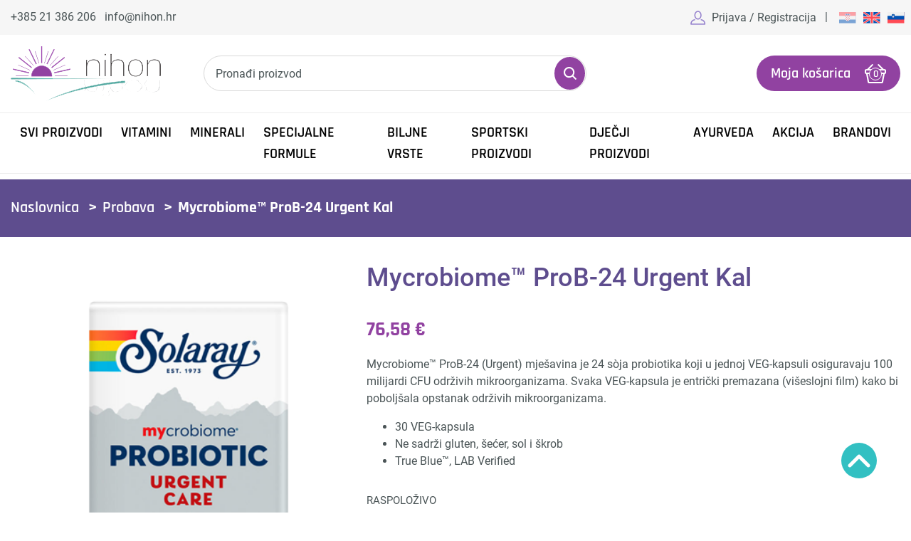

--- FILE ---
content_type: text/html; charset=UTF-8
request_url: https://webshop.nihon.hr/proizvod/mycrobiome-prob-24-urgent/
body_size: 79233
content:
<!DOCTYPE HTML>
<html lang="hr">
<head>

    <meta name="google-site-verification" content="0BVLJZLqKiAEz1hz3L8vCk1dEKydfsPWTephFDRRlko"/>

    <!-- start:global -->
    <meta charset="UTF-8">
    <meta name="viewport" content="width=device-width, initial-scale=1.0, maximum-scale=1.0, user-scalable=no">
    <!-- end:global -->

    <!-- start:favicon -->
    <link rel="apple-touch-icon" sizes="180x180" href="https://webshop.nihon.hr/wp-content/themes/nihon/images/favicons/apple-touch-icon.png">
    <link rel="icon" type="image/png" sizes="32x32" href="https://webshop.nihon.hr/wp-content/themes/nihon/images/favicons/favicon-32x32.png">
    <link rel="icon" type="image/png" sizes="16x16" href="https://webshop.nihon.hr/wp-content/themes/nihon/images/favicons/favicon-16x16.png">
    <link rel="manifest" href="https://webshop.nihon.hr/wp-content/themes/nihon/site.webmanifest">
    <link rel="mask-icon" href="https://webshop.nihon.hr/wp-content/themes/nihon/images/favicons/safari-pinned-tab.svg" color="#5bbad5">
    <meta name="msapplication-TileColor" content="#da532c">
    <meta name="theme-color" content="#ffffff">
    <!-- end:favicon -->

    <title>Mycrobiome™ ProB-24 Urgent Kal - Nihon Webshop</title>

    <!-- start:stylesheets -->
    <link rel="stylesheet" href="https://webshop.nihon.hr/wp-content/themes/nihon/style.css">
    <!-- end:stylesheets -->

    <link rel="alternate" hreflang="hr" href="https://webshop.nihon.hr/proizvod/mycrobiome-prob-24-urgent/" />
<link rel="alternate" hreflang="en" href="https://webshop.nihon.hr/en/product/mycrobiome-prob-24-urgent/" />
<link rel="alternate" hreflang="sl" href="https://webshop.nihon.hr/sl/izdelek/mycrobiome-prob-24-urgent/" />
<link rel="alternate" hreflang="x-default" href="https://webshop.nihon.hr/proizvod/mycrobiome-prob-24-urgent/" />

<!-- Search Engine Optimization by Rank Math - https://rankmath.com/ -->
<meta name="description" content="Mycrobiome™ ProB-24 (Urgent) mješavina je 24 sòja probiotika koji u jednoj VEG-kapsuli osiguravaju 100 milijardi CFU održivih mikroorganizama. Svaka VEG-kapsula je entrički premazana (višeslojni film) kako bi poboljšala opstanak održivih mikroorganizama. 30 VEG-kapsula Ne sadrži gluten, šećer, sol i škrob True Blue™, LAB Verified"/>
<meta name="robots" content="follow, index, max-snippet:-1, max-video-preview:-1, max-image-preview:large"/>
<link rel="canonical" href="https://webshop.nihon.hr/proizvod/mycrobiome-prob-24-urgent/" />
<meta property="og:locale" content="hr_HR" />
<meta property="og:type" content="product" />
<meta property="og:title" content="Mycrobiome™ ProB-24 Urgent Kal - Nihon Webshop" />
<meta property="og:description" content="Mycrobiome™ ProB-24 (Urgent) mješavina je 24 sòja probiotika koji u jednoj VEG-kapsuli osiguravaju 100 milijardi CFU održivih mikroorganizama. Svaka VEG-kapsula je entrički premazana (višeslojni film) kako bi poboljšala opstanak održivih mikroorganizama. 30 VEG-kapsula Ne sadrži gluten, šećer, sol i škrob True Blue™, LAB Verified" />
<meta property="og:url" content="https://webshop.nihon.hr/proizvod/mycrobiome-prob-24-urgent/" />
<meta property="og:site_name" content="Nihon Webshop" />
<meta property="og:updated_time" content="2025-10-03T14:41:20+02:00" />
<meta property="og:image" content="https://webshop.nihon.hr/wp-content/uploads/2022/02/Mycrobiome-Urgent-2022-076280403213.png" />
<meta property="og:image:secure_url" content="https://webshop.nihon.hr/wp-content/uploads/2022/02/Mycrobiome-Urgent-2022-076280403213.png" />
<meta property="og:image:width" content="400" />
<meta property="og:image:height" content="600" />
<meta property="og:image:alt" content="Mycrobiome™ ProB-24 Urgent Kal" />
<meta property="og:image:type" content="image/png" />
<meta property="product:price:amount" content="76.58" />
<meta property="product:price:currency" content="EUR" />
<meta property="product:availability" content="instock" />
<meta name="twitter:card" content="summary_large_image" />
<meta name="twitter:title" content="Mycrobiome™ ProB-24 Urgent Kal - Nihon Webshop" />
<meta name="twitter:description" content="Mycrobiome™ ProB-24 (Urgent) mješavina je 24 sòja probiotika koji u jednoj VEG-kapsuli osiguravaju 100 milijardi CFU održivih mikroorganizama. Svaka VEG-kapsula je entrički premazana (višeslojni film) kako bi poboljšala opstanak održivih mikroorganizama. 30 VEG-kapsula Ne sadrži gluten, šećer, sol i škrob True Blue™, LAB Verified" />
<meta name="twitter:image" content="https://webshop.nihon.hr/wp-content/uploads/2022/02/Mycrobiome-Urgent-2022-076280403213.png" />
<meta name="twitter:label1" content="Price" />
<meta name="twitter:data1" content="76,58&nbsp;&euro;" />
<meta name="twitter:label2" content="Availability" />
<meta name="twitter:data2" content="29 na zalihi" />
<!-- /Rank Math WordPress SEO plugin -->

<link rel="alternate" title="oEmbed (JSON)" type="application/json+oembed" href="https://webshop.nihon.hr/wp-json/oembed/1.0/embed?url=https%3A%2F%2Fwebshop.nihon.hr%2Fproizvod%2Fmycrobiome-prob-24-urgent%2F" />
<link rel="alternate" title="oEmbed (XML)" type="text/xml+oembed" href="https://webshop.nihon.hr/wp-json/oembed/1.0/embed?url=https%3A%2F%2Fwebshop.nihon.hr%2Fproizvod%2Fmycrobiome-prob-24-urgent%2F&#038;format=xml" />
<style id='wp-img-auto-sizes-contain-inline-css' type='text/css'>
img:is([sizes=auto i],[sizes^="auto," i]){contain-intrinsic-size:3000px 1500px}
/*# sourceURL=wp-img-auto-sizes-contain-inline-css */
</style>

<link rel='stylesheet' id='dcc_tcom_payment-css' href='https://webshop.nihon.hr/wp-content/plugins/dcc_tcom_payment/css/Dcc_tcom_payment_options.inc.css?ver=0.1.' type='text/css' media='all' />
<style id='wp-emoji-styles-inline-css' type='text/css'>

	img.wp-smiley, img.emoji {
		display: inline !important;
		border: none !important;
		box-shadow: none !important;
		height: 1em !important;
		width: 1em !important;
		margin: 0 0.07em !important;
		vertical-align: -0.1em !important;
		background: none !important;
		padding: 0 !important;
	}
/*# sourceURL=wp-emoji-styles-inline-css */
</style>
<link rel='stylesheet' id='wp-block-library-css' href='https://webshop.nihon.hr/wp-includes/css/dist/block-library/style.min.css?ver=6.9' type='text/css' media='all' />
<style id='wp-block-paragraph-inline-css' type='text/css'>
.is-small-text{font-size:.875em}.is-regular-text{font-size:1em}.is-large-text{font-size:2.25em}.is-larger-text{font-size:3em}.has-drop-cap:not(:focus):first-letter{float:left;font-size:8.4em;font-style:normal;font-weight:100;line-height:.68;margin:.05em .1em 0 0;text-transform:uppercase}body.rtl .has-drop-cap:not(:focus):first-letter{float:none;margin-left:.1em}p.has-drop-cap.has-background{overflow:hidden}:root :where(p.has-background){padding:1.25em 2.375em}:where(p.has-text-color:not(.has-link-color)) a{color:inherit}p.has-text-align-left[style*="writing-mode:vertical-lr"],p.has-text-align-right[style*="writing-mode:vertical-rl"]{rotate:180deg}
/*# sourceURL=https://webshop.nihon.hr/wp-includes/blocks/paragraph/style.min.css */
</style>
<link rel='stylesheet' id='wc-blocks-style-css' href='https://webshop.nihon.hr/wp-content/plugins/woocommerce/assets/client/blocks/wc-blocks.css?ver=wc-10.4.3' type='text/css' media='all' />
<style id='global-styles-inline-css' type='text/css'>
:root{--wp--preset--aspect-ratio--square: 1;--wp--preset--aspect-ratio--4-3: 4/3;--wp--preset--aspect-ratio--3-4: 3/4;--wp--preset--aspect-ratio--3-2: 3/2;--wp--preset--aspect-ratio--2-3: 2/3;--wp--preset--aspect-ratio--16-9: 16/9;--wp--preset--aspect-ratio--9-16: 9/16;--wp--preset--color--black: #000000;--wp--preset--color--cyan-bluish-gray: #abb8c3;--wp--preset--color--white: #ffffff;--wp--preset--color--pale-pink: #f78da7;--wp--preset--color--vivid-red: #cf2e2e;--wp--preset--color--luminous-vivid-orange: #ff6900;--wp--preset--color--luminous-vivid-amber: #fcb900;--wp--preset--color--light-green-cyan: #7bdcb5;--wp--preset--color--vivid-green-cyan: #00d084;--wp--preset--color--pale-cyan-blue: #8ed1fc;--wp--preset--color--vivid-cyan-blue: #0693e3;--wp--preset--color--vivid-purple: #9b51e0;--wp--preset--gradient--vivid-cyan-blue-to-vivid-purple: linear-gradient(135deg,rgb(6,147,227) 0%,rgb(155,81,224) 100%);--wp--preset--gradient--light-green-cyan-to-vivid-green-cyan: linear-gradient(135deg,rgb(122,220,180) 0%,rgb(0,208,130) 100%);--wp--preset--gradient--luminous-vivid-amber-to-luminous-vivid-orange: linear-gradient(135deg,rgb(252,185,0) 0%,rgb(255,105,0) 100%);--wp--preset--gradient--luminous-vivid-orange-to-vivid-red: linear-gradient(135deg,rgb(255,105,0) 0%,rgb(207,46,46) 100%);--wp--preset--gradient--very-light-gray-to-cyan-bluish-gray: linear-gradient(135deg,rgb(238,238,238) 0%,rgb(169,184,195) 100%);--wp--preset--gradient--cool-to-warm-spectrum: linear-gradient(135deg,rgb(74,234,220) 0%,rgb(151,120,209) 20%,rgb(207,42,186) 40%,rgb(238,44,130) 60%,rgb(251,105,98) 80%,rgb(254,248,76) 100%);--wp--preset--gradient--blush-light-purple: linear-gradient(135deg,rgb(255,206,236) 0%,rgb(152,150,240) 100%);--wp--preset--gradient--blush-bordeaux: linear-gradient(135deg,rgb(254,205,165) 0%,rgb(254,45,45) 50%,rgb(107,0,62) 100%);--wp--preset--gradient--luminous-dusk: linear-gradient(135deg,rgb(255,203,112) 0%,rgb(199,81,192) 50%,rgb(65,88,208) 100%);--wp--preset--gradient--pale-ocean: linear-gradient(135deg,rgb(255,245,203) 0%,rgb(182,227,212) 50%,rgb(51,167,181) 100%);--wp--preset--gradient--electric-grass: linear-gradient(135deg,rgb(202,248,128) 0%,rgb(113,206,126) 100%);--wp--preset--gradient--midnight: linear-gradient(135deg,rgb(2,3,129) 0%,rgb(40,116,252) 100%);--wp--preset--font-size--small: 13px;--wp--preset--font-size--medium: 20px;--wp--preset--font-size--large: 36px;--wp--preset--font-size--x-large: 42px;--wp--preset--spacing--20: 0.44rem;--wp--preset--spacing--30: 0.67rem;--wp--preset--spacing--40: 1rem;--wp--preset--spacing--50: 1.5rem;--wp--preset--spacing--60: 2.25rem;--wp--preset--spacing--70: 3.38rem;--wp--preset--spacing--80: 5.06rem;--wp--preset--shadow--natural: 6px 6px 9px rgba(0, 0, 0, 0.2);--wp--preset--shadow--deep: 12px 12px 50px rgba(0, 0, 0, 0.4);--wp--preset--shadow--sharp: 6px 6px 0px rgba(0, 0, 0, 0.2);--wp--preset--shadow--outlined: 6px 6px 0px -3px rgb(255, 255, 255), 6px 6px rgb(0, 0, 0);--wp--preset--shadow--crisp: 6px 6px 0px rgb(0, 0, 0);}:where(.is-layout-flex){gap: 0.5em;}:where(.is-layout-grid){gap: 0.5em;}body .is-layout-flex{display: flex;}.is-layout-flex{flex-wrap: wrap;align-items: center;}.is-layout-flex > :is(*, div){margin: 0;}body .is-layout-grid{display: grid;}.is-layout-grid > :is(*, div){margin: 0;}:where(.wp-block-columns.is-layout-flex){gap: 2em;}:where(.wp-block-columns.is-layout-grid){gap: 2em;}:where(.wp-block-post-template.is-layout-flex){gap: 1.25em;}:where(.wp-block-post-template.is-layout-grid){gap: 1.25em;}.has-black-color{color: var(--wp--preset--color--black) !important;}.has-cyan-bluish-gray-color{color: var(--wp--preset--color--cyan-bluish-gray) !important;}.has-white-color{color: var(--wp--preset--color--white) !important;}.has-pale-pink-color{color: var(--wp--preset--color--pale-pink) !important;}.has-vivid-red-color{color: var(--wp--preset--color--vivid-red) !important;}.has-luminous-vivid-orange-color{color: var(--wp--preset--color--luminous-vivid-orange) !important;}.has-luminous-vivid-amber-color{color: var(--wp--preset--color--luminous-vivid-amber) !important;}.has-light-green-cyan-color{color: var(--wp--preset--color--light-green-cyan) !important;}.has-vivid-green-cyan-color{color: var(--wp--preset--color--vivid-green-cyan) !important;}.has-pale-cyan-blue-color{color: var(--wp--preset--color--pale-cyan-blue) !important;}.has-vivid-cyan-blue-color{color: var(--wp--preset--color--vivid-cyan-blue) !important;}.has-vivid-purple-color{color: var(--wp--preset--color--vivid-purple) !important;}.has-black-background-color{background-color: var(--wp--preset--color--black) !important;}.has-cyan-bluish-gray-background-color{background-color: var(--wp--preset--color--cyan-bluish-gray) !important;}.has-white-background-color{background-color: var(--wp--preset--color--white) !important;}.has-pale-pink-background-color{background-color: var(--wp--preset--color--pale-pink) !important;}.has-vivid-red-background-color{background-color: var(--wp--preset--color--vivid-red) !important;}.has-luminous-vivid-orange-background-color{background-color: var(--wp--preset--color--luminous-vivid-orange) !important;}.has-luminous-vivid-amber-background-color{background-color: var(--wp--preset--color--luminous-vivid-amber) !important;}.has-light-green-cyan-background-color{background-color: var(--wp--preset--color--light-green-cyan) !important;}.has-vivid-green-cyan-background-color{background-color: var(--wp--preset--color--vivid-green-cyan) !important;}.has-pale-cyan-blue-background-color{background-color: var(--wp--preset--color--pale-cyan-blue) !important;}.has-vivid-cyan-blue-background-color{background-color: var(--wp--preset--color--vivid-cyan-blue) !important;}.has-vivid-purple-background-color{background-color: var(--wp--preset--color--vivid-purple) !important;}.has-black-border-color{border-color: var(--wp--preset--color--black) !important;}.has-cyan-bluish-gray-border-color{border-color: var(--wp--preset--color--cyan-bluish-gray) !important;}.has-white-border-color{border-color: var(--wp--preset--color--white) !important;}.has-pale-pink-border-color{border-color: var(--wp--preset--color--pale-pink) !important;}.has-vivid-red-border-color{border-color: var(--wp--preset--color--vivid-red) !important;}.has-luminous-vivid-orange-border-color{border-color: var(--wp--preset--color--luminous-vivid-orange) !important;}.has-luminous-vivid-amber-border-color{border-color: var(--wp--preset--color--luminous-vivid-amber) !important;}.has-light-green-cyan-border-color{border-color: var(--wp--preset--color--light-green-cyan) !important;}.has-vivid-green-cyan-border-color{border-color: var(--wp--preset--color--vivid-green-cyan) !important;}.has-pale-cyan-blue-border-color{border-color: var(--wp--preset--color--pale-cyan-blue) !important;}.has-vivid-cyan-blue-border-color{border-color: var(--wp--preset--color--vivid-cyan-blue) !important;}.has-vivid-purple-border-color{border-color: var(--wp--preset--color--vivid-purple) !important;}.has-vivid-cyan-blue-to-vivid-purple-gradient-background{background: var(--wp--preset--gradient--vivid-cyan-blue-to-vivid-purple) !important;}.has-light-green-cyan-to-vivid-green-cyan-gradient-background{background: var(--wp--preset--gradient--light-green-cyan-to-vivid-green-cyan) !important;}.has-luminous-vivid-amber-to-luminous-vivid-orange-gradient-background{background: var(--wp--preset--gradient--luminous-vivid-amber-to-luminous-vivid-orange) !important;}.has-luminous-vivid-orange-to-vivid-red-gradient-background{background: var(--wp--preset--gradient--luminous-vivid-orange-to-vivid-red) !important;}.has-very-light-gray-to-cyan-bluish-gray-gradient-background{background: var(--wp--preset--gradient--very-light-gray-to-cyan-bluish-gray) !important;}.has-cool-to-warm-spectrum-gradient-background{background: var(--wp--preset--gradient--cool-to-warm-spectrum) !important;}.has-blush-light-purple-gradient-background{background: var(--wp--preset--gradient--blush-light-purple) !important;}.has-blush-bordeaux-gradient-background{background: var(--wp--preset--gradient--blush-bordeaux) !important;}.has-luminous-dusk-gradient-background{background: var(--wp--preset--gradient--luminous-dusk) !important;}.has-pale-ocean-gradient-background{background: var(--wp--preset--gradient--pale-ocean) !important;}.has-electric-grass-gradient-background{background: var(--wp--preset--gradient--electric-grass) !important;}.has-midnight-gradient-background{background: var(--wp--preset--gradient--midnight) !important;}.has-small-font-size{font-size: var(--wp--preset--font-size--small) !important;}.has-medium-font-size{font-size: var(--wp--preset--font-size--medium) !important;}.has-large-font-size{font-size: var(--wp--preset--font-size--large) !important;}.has-x-large-font-size{font-size: var(--wp--preset--font-size--x-large) !important;}
/*# sourceURL=global-styles-inline-css */
</style>

<style id='classic-theme-styles-inline-css' type='text/css'>
/*! This file is auto-generated */
.wp-block-button__link{color:#fff;background-color:#32373c;border-radius:9999px;box-shadow:none;text-decoration:none;padding:calc(.667em + 2px) calc(1.333em + 2px);font-size:1.125em}.wp-block-file__button{background:#32373c;color:#fff;text-decoration:none}
/*# sourceURL=/wp-includes/css/classic-themes.min.css */
</style>
<link rel='stylesheet' id='wcml-dropdown-0-css' href='//webshop.nihon.hr/wp-content/plugins/woocommerce-multilingual/templates/currency-switchers/legacy-dropdown/style.css?ver=5.5.3.1' type='text/css' media='all' />
<link rel='stylesheet' id='woocommerce-layout-css' href='https://webshop.nihon.hr/wp-content/plugins/woocommerce/assets/css/woocommerce-layout.css?ver=10.4.3' type='text/css' media='all' />
<link rel='stylesheet' id='woocommerce-smallscreen-css' href='https://webshop.nihon.hr/wp-content/plugins/woocommerce/assets/css/woocommerce-smallscreen.css?ver=10.4.3' type='text/css' media='only screen and (max-width: 768px)' />
<link rel='stylesheet' id='woocommerce-general-css' href='https://webshop.nihon.hr/wp-content/plugins/woocommerce/assets/css/woocommerce.css?ver=10.4.3' type='text/css' media='all' />
<style id='woocommerce-inline-inline-css' type='text/css'>
.woocommerce form .form-row .required { visibility: visible; }
/*# sourceURL=woocommerce-inline-inline-css */
</style>
<link rel='stylesheet' id='wooswipe-pswp-css-css' href='https://webshop.nihon.hr/wp-content/plugins/wooswipe/public/pswp/photoswipe.css?ver=3.0.1' type='text/css' media='all' />
<link rel='stylesheet' id='wooswipe-pswp-skin-css' href='https://webshop.nihon.hr/wp-content/plugins/wooswipe/public/pswp/default-skin/default-skin.css?ver=3.0.1' type='text/css' media='all' />
<link rel='stylesheet' id='wooswipe-slick-css-css' href='https://webshop.nihon.hr/wp-content/plugins/wooswipe/public/slick/slick.css?ver=3.0.1' type='text/css' media='all' />
<link rel='stylesheet' id='wooswipe-slick-theme-css' href='https://webshop.nihon.hr/wp-content/plugins/wooswipe/public/slick/slick-theme.css?ver=3.0.1' type='text/css' media='all' />
<link rel='stylesheet' id='wooswipe-css-css' href='https://webshop.nihon.hr/wp-content/plugins/wooswipe/public/css/wooswipe.css?ver=3.0.1' type='text/css' media='all' />
<script type="text/javascript" id="wpml-cookie-js-extra">
/* <![CDATA[ */
var wpml_cookies = {"wp-wpml_current_language":{"value":"hr","expires":1,"path":"/"}};
var wpml_cookies = {"wp-wpml_current_language":{"value":"hr","expires":1,"path":"/"}};
//# sourceURL=wpml-cookie-js-extra
/* ]]> */
</script>
<script type="text/javascript" src="https://webshop.nihon.hr/wp-content/plugins/sitepress-multilingual-cms/res/js/cookies/language-cookie.js?ver=486900" id="wpml-cookie-js" defer="defer" data-wp-strategy="defer"></script>
<script type="text/javascript" src="https://webshop.nihon.hr/wp-includes/js/jquery/jquery.min.js?ver=3.7.1" id="jquery-core-js"></script>
<script type="text/javascript" src="https://webshop.nihon.hr/wp-includes/js/jquery/jquery-migrate.min.js?ver=3.4.1" id="jquery-migrate-js"></script>
<script type="text/javascript" src="https://webshop.nihon.hr/wp-content/plugins/woocommerce/assets/js/jquery-blockui/jquery.blockUI.min.js?ver=2.7.0-wc.10.4.3" id="wc-jquery-blockui-js" defer="defer" data-wp-strategy="defer"></script>
<script type="text/javascript" id="wc-add-to-cart-js-extra">
/* <![CDATA[ */
var wc_add_to_cart_params = {"ajax_url":"/wp-admin/admin-ajax.php","wc_ajax_url":"/?wc-ajax=%%endpoint%%","i18n_view_cart":"Vidi ko\u0161aricu","cart_url":"https://webshop.nihon.hr/kosarica/","is_cart":"","cart_redirect_after_add":"no"};
//# sourceURL=wc-add-to-cart-js-extra
/* ]]> */
</script>
<script type="text/javascript" src="https://webshop.nihon.hr/wp-content/plugins/woocommerce/assets/js/frontend/add-to-cart.min.js?ver=10.4.3" id="wc-add-to-cart-js" defer="defer" data-wp-strategy="defer"></script>
<script type="text/javascript" id="wc-single-product-js-extra">
/* <![CDATA[ */
var wc_single_product_params = {"i18n_required_rating_text":"Molimo odaberite svoju ocjenu","i18n_rating_options":["1 od 5 zvjezdica","2 od 5 zvjezdica","3 od 5 zvjezdica","4 od 5 zvjezdica","5 od 5 zvjezdica"],"i18n_product_gallery_trigger_text":"Prikaz galerije slika preko cijelog zaslona","review_rating_required":"yes","flexslider":{"rtl":false,"animation":"slide","smoothHeight":true,"directionNav":false,"controlNav":"thumbnails","slideshow":false,"animationSpeed":500,"animationLoop":false,"allowOneSlide":false},"zoom_enabled":"","zoom_options":[],"photoswipe_enabled":"","photoswipe_options":{"shareEl":false,"closeOnScroll":false,"history":false,"hideAnimationDuration":0,"showAnimationDuration":0},"flexslider_enabled":""};
//# sourceURL=wc-single-product-js-extra
/* ]]> */
</script>
<script type="text/javascript" src="https://webshop.nihon.hr/wp-content/plugins/woocommerce/assets/js/frontend/single-product.min.js?ver=10.4.3" id="wc-single-product-js" defer="defer" data-wp-strategy="defer"></script>
<script type="text/javascript" src="https://webshop.nihon.hr/wp-content/plugins/woocommerce/assets/js/js-cookie/js.cookie.min.js?ver=2.1.4-wc.10.4.3" id="wc-js-cookie-js" defer="defer" data-wp-strategy="defer"></script>
<script type="text/javascript" id="woocommerce-js-extra">
/* <![CDATA[ */
var woocommerce_params = {"ajax_url":"/wp-admin/admin-ajax.php","wc_ajax_url":"/?wc-ajax=%%endpoint%%","i18n_password_show":"Prika\u017ei lozinku","i18n_password_hide":"Sakrij lozinku"};
//# sourceURL=woocommerce-js-extra
/* ]]> */
</script>
<script type="text/javascript" src="https://webshop.nihon.hr/wp-content/plugins/woocommerce/assets/js/frontend/woocommerce.min.js?ver=10.4.3" id="woocommerce-js" defer="defer" data-wp-strategy="defer"></script>
<script type="text/javascript" src="https://webshop.nihon.hr/wp-content/plugins/wooswipe/public/pswp/photoswipe.min.js?ver=3.0.1" id="wooswipe-pswp-js"></script>
<script type="text/javascript" src="https://webshop.nihon.hr/wp-content/plugins/wooswipe/public/pswp/photoswipe-ui-default.min.js?ver=3.0.1" id="wooswipe-pswp-ui-js"></script>
<script type="text/javascript" src="https://webshop.nihon.hr/wp-content/plugins/wooswipe/public/slick/slick.min.js?ver=3.0.1" id="wooswipe-slick-js"></script>
<link rel="https://api.w.org/" href="https://webshop.nihon.hr/wp-json/" /><link rel="alternate" title="JSON" type="application/json" href="https://webshop.nihon.hr/wp-json/wp/v2/product/2194" /><link rel="EditURI" type="application/rsd+xml" title="RSD" href="https://webshop.nihon.hr/xmlrpc.php?rsd" />
<meta name="generator" content="WordPress 6.9" />
<link rel='shortlink' href='https://webshop.nihon.hr/?p=2194' />
<meta name="generator" content="WPML ver:4.8.6 stt:22,1,46;" />
	<noscript><style>.woocommerce-product-gallery{ opacity: 1 !important; }</style></noscript>
	
    <!-- start:scripts -->
    <script src="https://webshop.nihon.hr/wp-content/themes/nihon/js/bootstrap.bundle.min.js"></script>
    <script src="https://webshop.nihon.hr/wp-content/themes/nihon/js/bootstrap-select.min.js"></script>
    <script src="https://webshop.nihon.hr/wp-content/themes/nihon/js/require.js"></script>
    <!-- end:scripts -->

    <script>
        dataLayer = [];
    </script>
    <script src="https://webshop.nihon.hr/wp-content/themes/nihon/js/dataLayerFunctions.js"></script>

    
        
    
                    <script>
                dataLayer.push({
            'event': 'productView',
            'ecommerce': {
                'currencyCode': 'HRK',
                'detail': {
                    'actionField': {'list': 'Probava'},
                    'products': [{
                        'name': 'Mycrobiome™ ProB-24 Urgent Kal',
                        'price': '76.58',
                        'category': 'Probava',
                        'brand': 'KAL®'
                    }]
                }
            }
        });
        
        jQuery(document).ready(function () {
            jQuery(document).on('click', '.single_add_to_cart_button', function (event) {

                const quantity = jQuery(this).parents('.cart').find('.qty').val();

                addToCartGTM({
                    'name': 'Mycrobiome™ ProB-24 Urgent Kal',
                    'id': '2194',
                    'price': '76.58',
                    'category': 'Probava',
                    'brand': 'KAL®',
                    'quantity': quantity,
                    'currencyCode': 'HRK'
                });
            });
        });
    </script>
    
    
    
    
    
    <!-- Google Tag Manager -->
<script>(function(w,d,s,l,i){w[l]=w[l]||[];w[l].push({'gtm.start':
            new Date().getTime(),event:'gtm.js'});var f=d.getElementsByTagName(s)[0],
        j=d.createElement(s),dl=l!='dataLayer'?'&l='+l:'';j.async=true;j.src=
        'https://www.googletagmanager.com/gtm.js?id='+i+dl;f.parentNode.insertBefore(j,f);
    })(window,document,'script','dataLayer','GTM-W7GLKNZ');</script>
<!-- End Google Tag Manager -->
    <script type="application/ld+json">
    {
        "@context": "https://schema.org/",
        "@type": "BreadcrumbList",
        "itemListElement": [
            {
                "@type": "ListItem",
                "position": 1,
                "name": "Nihon",
                "item": "https://webshop.nihon.hr/"
            }
                                                        ,
                {
                    "@type": "ListItem",
                    "position": 2,
                    "name": "Probava",
                    "item": "https://webshop.nihon.hr/product-category/probava/"
                },
                {
                    "@type": "ListItem",
                    "position": 3,
                    "name": "Mycrobiome™ ProB-24 Urgent Kal",
                    "item": "https://webshop.nihon.hr/proizvod/mycrobiome-prob-24-urgent/"
                }
                    ]
    }

</script>
</head>

<body class="wp-singular product-template-default single single-product postid-2194 wp-theme-nihon hr theme-nihon woocommerce woocommerce-page woocommerce-no-js">

<!-- Google Tag Manager (noscript) -->
<noscript><iframe src="https://www.googletagmanager.com/ns.html?id=GTM-W7GLKNZ"
                  height="0" width="0" style="display:none;visibility:hidden"></iframe></noscript>
<!-- End Google Tag Manager (noscript) -->

<!-- start:header-top -->
<div class="header-top">

    <!-- start:container -->
    <div class="container">

        <!-- start:row -->
        <div class="row justify-content-between align-content-center">

            <!-- start:header-top-left -->
            <div class="header-top-left col-auto col-sm-auto align-self-center">
                                    <a href="tel:+385 21 386 206"
                       class="tel mr-2">+385 21 386 206</a>
                                                    <a href="mailto:info@nihon.hr"
                       class="mail">info@nihon.hr</a>
                            </div>
            <!-- end:header-top-left -->

            <!-- start:header-top-right -->
            <div class="header-top-right col-auto col-sm-auto align-self-center">
                                    <a href="https://webshop.nihon.hr/moj-racun/"
                       class="d-inline-block btn btn-login">Prijava / Registracija</a>
                
                
                
                    <!-- start:header-languages -->
                    <ul class="header-languages list list-inline text-center w-auto d-inline-block m-0">

                                                <li class="separator d-inline-block w-auto">|</li>
                        
                            <li class="d-inline-block w-auto">
                                <a class="active text-uppercase ml-1"
                                   href="https://webshop.nihon.hr/proizvod/mycrobiome-prob-24-urgent/" title="Hrvatski">
                                    <img src="https://webshop.nihon.hr/wp-content/plugins/sitepress-multilingual-cms/res/flags/hr.svg" alt="Hrvatski" />
                                </a>
                            </li>

                                                    
                            <li class="d-inline-block w-auto">
                                <a class=" text-uppercase ml-1"
                                   href="https://webshop.nihon.hr/en/product/mycrobiome-prob-24-urgent/" title="English">
                                    <img src="https://webshop.nihon.hr/wp-content/plugins/sitepress-multilingual-cms/res/flags/en.svg" alt="English" />
                                </a>
                            </li>

                                                    
                            <li class="d-inline-block w-auto">
                                <a class=" text-uppercase ml-1"
                                   href="https://webshop.nihon.hr/sl/izdelek/mycrobiome-prob-24-urgent/" title="Slovenščina">
                                    <img src="https://webshop.nihon.hr/wp-content/plugins/sitepress-multilingual-cms/res/flags/sl.svg" alt="Slovenščina" />
                                </a>
                            </li>

                                                    
                    </ul>
                    <!-- end:header-languages -->

                
            </div>
            <!-- end:header-top-right -->

        </div>
        <!-- end:row -->

    </div>
    <!-- end:container -->

</div>
<!-- end:header-top -->
<!-- start:header -->
<header class="header position-relative">

    <!-- start:container -->
    <div class="container py-3">

        <!-- start:row -->
        <div class="row justify-content-between">

            <div class="col-auto col-sm-auto align-self-center order-0">
                <a href="https://webshop.nihon.hr" title="Nihon Webshop" class="d-inline-block logo">
                    <img src="https://webshop.nihon.hr/wp-content/themes/nihon/images/logo.png" alt="Nihon Webshop" class="d-inline-block">
                </a>
            </div>

            <div class="col-12 col-xl-7 align-self-center order-2 order-xl-1">
                
                <!-- start:main-search-form -->
                <div class="main-search-form position-relative w-75">
                    <form id="search-form" action="https://webshop.nihon.hr/trazilica/" class="form-inline w-100" method="get">
                        <input type="hidden" id="search-nonce" name="search-nonce" value="84a40a8cc9" autocomplete="off">
                        <div class="form-elements-holder clearfix w-100">
                            <input id="pojam-pretrage" name="pojam-pretrage" type="text" class="form-control" placeholder="Pronađi proizvod">
                            <button type="submit">Pretraži</button>
                        </div>
                    </form>
                    <div class="search-suggestion position-absolute d-none">

                    </div>
                </div>
                <!-- end:main-search-form -->
                
            </div>

            <div class="col-auto col-sm-auto align-self-center position-relative order-1 order-xl-2">

                <!-- start:cart-header-top -->
                <div class="cart-header-top">

                    <a href="https://webshop.nihon.hr/kosarica/" class="btn btn-basket">
                        <span class="title">Moja košarica</span>
                        <span class="icon"><span class="count">0</span></span>
                    </a>

                </div>
                <!-- end:cart-header-top -->

                <div class="mini-cart-popup"><h2>Košarica</h2><div class="widget_shopping_cart_content"></div></div>
            </div>

        </div>
        <!-- end:row -->

    </div>
    <!-- end:container -->

</header>
<!-- end:header -->
<!-- start:header-navigation -->
<header class="header-navigation position-relative mb-2">

    <!-- start:container -->
    <div class="container">

        <nav class="navbar navbar-expand-lg">

            <button class="navbar-toggler collapsed" type="button" data-toggle="collapse" data-target="#navbarsDefault" aria-controls="navbarsDefault" aria-expanded="false" aria-label="Toggle navigation">
                <i class="fas fa-bars"></i> Menu
            </button>

            <div class="navbar-collapse collapse" id="navbarsDefault" aria-expanded="false" style="">

                <ul id="menu-main-navigation-hr" class="navbar-nav mr-auto"><li id="menu-item-584" class="menu-item menu-item-type-post_type menu-item-object-page menu-item-has-children nav-item nav-item-584  dropdown"><a href="https://webshop.nihon.hr/svi-proizvodi/" class="dropdown-toggle nav-link" data-toggle="dropdown" role="button" aria-haspopup="true">Svi proizvodi</a>
<div role="menu" class=" dropdown-menu">
<a href="https://webshop.nihon.hr/proizvod-kategorija/aminokiseline/" class="menu-item menu-item-type-custom menu-item-object-custom dropdown-item" id="menu-item-3265">Aminokiseline</a><a href="https://webshop.nihon.hr/proizvod-kategorija/antioksidansi/" class="menu-item menu-item-type-custom menu-item-object-custom dropdown-item" id="menu-item-3266">Antioksidansi</a><a href="https://webshop.nihon.hr/proizvod-kategorija/ayurveda/" class="menu-item menu-item-type-custom menu-item-object-custom dropdown-item" id="menu-item-3267">Ayurveda</a><a href="https://webshop.nihon.hr/proizvod-kategorija/biljne-vrste/" class="menu-item menu-item-type-custom menu-item-object-custom dropdown-item" id="menu-item-3268">Biljne vrste</a><a href="https://webshop.nihon.hr/proizvod-kategorija/djecji-proizvodi/" class="menu-item menu-item-type-custom menu-item-object-custom dropdown-item" id="menu-item-3269">Dječji proizvodi</a><a href="https://webshop.nihon.hr/proizvod-kategorija/enzimi/" class="menu-item menu-item-type-custom menu-item-object-custom dropdown-item" id="menu-item-3270">Enzimi</a><a href="https://webshop.nihon.hr/proizvod-kategorija/imunitet/" class="menu-item menu-item-type-custom menu-item-object-custom dropdown-item" id="menu-item-3271">Imunitet</a><a href="https://webshop.nihon.hr/proizvod-kategorija/kolagen/" class="menu-item menu-item-type-custom menu-item-object-custom dropdown-item" id="menu-item-3272">Kolagen</a><a href="https://webshop.nihon.hr/proizvod-kategorija/minerali/" class="menu-item menu-item-type-custom menu-item-object-custom dropdown-item" id="menu-item-3273">Minerali</a><a href="https://webshop.nihon.hr/proizvod-kategorija/probava/" class="menu-item menu-item-type-custom menu-item-object-custom dropdown-item" id="menu-item-3275">Probava</a><a href="https://webshop.nihon.hr/proizvod-kategorija/specijalne-formule/" class="menu-item menu-item-type-custom menu-item-object-custom dropdown-item" id="menu-item-3276">Specijalne formule</a><a href="https://webshop.nihon.hr/proizvod-kategorija/sportski-proizvodi/" class="menu-item menu-item-type-custom menu-item-object-custom dropdown-item" id="menu-item-3277">Sportski proizvodi</a><a href="https://webshop.nihon.hr/proizvod-kategorija/vitamini/" class="menu-item menu-item-type-custom menu-item-object-custom dropdown-item" id="menu-item-3278">Vitamini</a><a href="https://webshop.nihon.hr/product-category/nasa-preporuka/" class="menu-item menu-item-type-taxonomy menu-item-object-product_cat dropdown-item" id="menu-item-1991">Naša preporuka</a><a href="https://webshop.nihon.hr/product-category/top-proizvodi/" class="menu-item menu-item-type-taxonomy menu-item-object-product_cat dropdown-item" id="menu-item-1990">Top proizvodi</a><a href="https://webshop.nihon.hr/product-category/novi-proizvodi/" class="menu-item menu-item-type-taxonomy menu-item-object-product_cat dropdown-item" id="menu-item-1986">Novi proizvodi</a><a href="https://webshop.nihon.hr/proizvod-kategorija/outlet-proizvodi/" class="menu-item menu-item-type-custom menu-item-object-custom dropdown-item" id="menu-item-3274">Outlet proizvodi</a></div>
</li><li id="menu-item-1992" class="menu-item menu-item-type-taxonomy menu-item-object-product_cat nav-item nav-item-1992"><a href="https://webshop.nihon.hr/product-category/vitamini/" class="nav-link">Vitamini</a></li><li id="menu-item-1987" class="menu-item menu-item-type-taxonomy menu-item-object-product_cat nav-item nav-item-1987"><a href="https://webshop.nihon.hr/product-category/minerali/" class="nav-link">Minerali</a></li><li id="menu-item-1984" class="menu-item menu-item-type-taxonomy menu-item-object-product_cat nav-item nav-item-1984"><a href="https://webshop.nihon.hr/product-category/specijalne-formule/" class="nav-link">Specijalne formule</a></li><li id="menu-item-1985" class="menu-item menu-item-type-taxonomy menu-item-object-product_cat nav-item nav-item-1985"><a href="https://webshop.nihon.hr/product-category/biljne-vrste/" class="nav-link">Biljne vrste</a></li><li id="menu-item-1988" class="menu-item menu-item-type-taxonomy menu-item-object-product_cat nav-item nav-item-1988"><a href="https://webshop.nihon.hr/product-category/sportski-proizvodi/" class="nav-link">Sportski proizvodi</a></li><li id="menu-item-1994" class="menu-item menu-item-type-taxonomy menu-item-object-product_cat nav-item nav-item-1994"><a href="https://webshop.nihon.hr/product-category/djecji-proizvodi/" class="nav-link">Dječji proizvodi</a></li><li id="menu-item-1993" class="menu-item menu-item-type-taxonomy menu-item-object-product_cat nav-item nav-item-1993"><a href="https://webshop.nihon.hr/product-category/ayurveda/" class="nav-link">Ayurveda</a></li><li id="menu-item-1989" class="menu-item menu-item-type-taxonomy menu-item-object-product_cat nav-item nav-item-1989"><a href="https://webshop.nihon.hr/product-category/akcija/" class="nav-link">Akcija</a></li><li id="menu-item-2013" class="menu-item menu-item-type-taxonomy menu-item-object-brand current-product-ancestor current-menu-parent current-product-parent menu-item-has-children nav-item nav-item-2013  dropdown"><a href="https://webshop.nihon.hr/brand/kal/" class="dropdown-toggle nav-link" data-toggle="dropdown" role="button" aria-haspopup="true">Brandovi</a>
<div role="menu" class=" dropdown-menu">
<a href="https://webshop.nihon.hr/brand/solaray/" class="menu-item menu-item-type-taxonomy menu-item-object-brand dropdown-item" id="menu-item-2011">Solaray®</a><a href="https://webshop.nihon.hr/brand/kal/" class="menu-item menu-item-type-taxonomy menu-item-object-brand current-product-ancestor current-menu-parent current-product-parent dropdown-item" id="menu-item-2005">KAL®</a><a href="https://webshop.nihon.hr/brand/natural-balance/" class="menu-item menu-item-type-taxonomy menu-item-object-brand dropdown-item" id="menu-item-2007">Natural Balance</a><a href="https://webshop.nihon.hr/brand/first-endurance/" class="menu-item menu-item-type-taxonomy menu-item-object-brand dropdown-item" id="menu-item-2004">First Endurance</a><a href="https://webshop.nihon.hr/brand/natural-sport/" class="menu-item menu-item-type-taxonomy menu-item-object-brand dropdown-item" id="menu-item-2008">Natural Sport</a><a href="https://webshop.nihon.hr/brand/life-flo/" class="menu-item menu-item-type-taxonomy menu-item-object-brand dropdown-item" id="menu-item-2006">Life Flo</a></div>
</li></ul>
            </div>

        </nav>

        <!-- start:main-search-form -->
        <div class="main-search-form position-relative w-100 display-mobile">
            <form id="search-form" action="https://webshop.nihon.hr/trazilica/" class="form-inline w-100" method="get">
                <input type="hidden" id="search-nonce" name="search-nonce" value="84a40a8cc9" autocomplete="off">
                <div class="form-elements-holder clearfix w-100">
                    <input id="pojam-pretrage" name="pojam-pretrage" type="text" class="form-control" placeholder="Pronađi proizvod">
                    <button type="submit">Pretraži</button>
                </div>
            </form>
            <div class="search-suggestion position-absolute d-none">

            </div>
        </div>
        <!-- end:main-search-form -->

    </div>
    <!-- end:container -->

</header>
<!-- end:header-navigation -->
    <!-- start:intro-title -->
<div class="intro-title">

    <!-- start:container -->
    <div class="container py-4">

        <a href="https://webshop.nihon.hr" title="Naslovnica">Naslovnica</a>

        
            
                            <span class="devider">&gt;</span><a href="https://webshop.nihon.hr/product-category/probava/" title="Probava">Probava</a>
            
                            <span class="devider">&gt;</span>Mycrobiome™ ProB-24 Urgent Kal            
        
    </div>
    <!-- end:container -->

</div>
<!-- end:intro-title -->
    <!-- start:content -->
    <div class="content mb-5">

        <!-- start:container -->
        <div class="container pt-3">

            
            
                
                <div class="woocommerce-notices-wrapper"></div><div id="product-2194" class="product type-product post-2194 status-publish first instock product_cat-probava has-post-thumbnail taxable shipping-taxable purchasable product-type-simple">

	
<!-- This file should primarily consist of HTML with a little bit of PHP. -->
<div id="wooswipe" class="images">
    <input type="hidden" name="main-image-swiper" class="main-image-swiper" id="main_image_swiper" value="0" />
    
                    <div class="woocommerce-product-gallery__image single-product-main-image">
                    <a href="https://webshop.nihon.hr/wp-content/uploads/2022/02/Mycrobiome-Urgent-2022-076280403213.png" class="woocommerce-main-image zoom" ><img width="400" height="600" src="https://webshop.nihon.hr/wp-content/uploads/2022/02/Mycrobiome-Urgent-2022-076280403213.png" class="attachment-shop_single size-shop_single wp-post-image" alt="Mycrobiome-Urgent&#8212;2022&#8212;076280403213" title="Mycrobiome-Urgent&#8212;2022&#8212;076280403213" data-hq="https://webshop.nihon.hr/wp-content/uploads/2022/02/Mycrobiome-Urgent-2022-076280403213.png" data-w="400" data-h="600" decoding="async" fetchpriority="high" srcset="https://webshop.nihon.hr/wp-content/uploads/2022/02/Mycrobiome-Urgent-2022-076280403213.png 400w, https://webshop.nihon.hr/wp-content/uploads/2022/02/Mycrobiome-Urgent-2022-076280403213-200x300.png 200w, https://webshop.nihon.hr/wp-content/uploads/2022/02/Mycrobiome-Urgent-2022-076280403213-300x450.png 300w" sizes="(max-width: 400px) 100vw, 400px" /></a>
                </div>            <div class="thumbnails" >
                <ul class="thumbnail-nav">
                    <li><div class="thumb" data-hq="https://webshop.nihon.hr/wp-content/uploads/2022/02/Mycrobiome-Urgent-2022-076280403213.png" data-w="400" data-h="600" data-med="https://webshop.nihon.hr/wp-content/uploads/2022/02/Mycrobiome-Urgent-2022-076280403213.png" data-medw="400" data-medh="600" data-attachment_id="main_image_3388" data-slide="0"><img width="100" height="100" src="https://webshop.nihon.hr/wp-content/uploads/2022/02/Mycrobiome-Urgent-2022-076280403213.png" class="attachment-shop_thumbnail size-shop_thumbnail" alt="Mycrobiome-Urgent&#8212;2022&#8212;076280403213" title="Mycrobiome-Urgent&#8212;2022&#8212;076280403213" sizes="(max-width: 400px) 100vw, 400px" decoding="async" srcset="https://webshop.nihon.hr/wp-content/uploads/2022/02/Mycrobiome-Urgent-2022-076280403213.png 400w, https://webshop.nihon.hr/wp-content/uploads/2022/02/Mycrobiome-Urgent-2022-076280403213-200x300.png 200w, https://webshop.nihon.hr/wp-content/uploads/2022/02/Mycrobiome-Urgent-2022-076280403213-300x450.png 300w" /></div></li>                </ul>
            </div>
    </div>	<!-- PSWP -->
	<div class="pswp" tabindex="-1" role="dialog" aria-hidden="true">
	    <div class="pswp__bg"></div>
	    <div class="pswp__scroll-wrap">
	        <div class="pswp__container">
	            <div class="pswp__item"></div>
	            <div class="pswp__item"></div>
	            <div class="pswp__item"></div>
	        </div>
	        <div class="pswp__ui pswp__ui--hidden">
	            <div class="pswp__top-bar">
	                <div class="pswp__counter"></div>
	                <button class="pswp__button pswp__button--close" title="Close (Esc)"></button>
	                <button class="pswp__button pswp__button--share" title="Share"></button>
	                <button class="pswp__button pswp__button--fs" title="Toggle fullscreen"></button>
	                <button class="pswp__button pswp__button--zoom" title="Zoom in/out"></button>
	                <div class="pswp__preloader">
	                    <div class="pswp__preloader__icn">
	                      <div class="pswp__preloader__cut">
	                        <div class="pswp__preloader__donut"></div>
	                      </div>
	                    </div>
	                </div>
	            </div>
	            <div class="pswp__share-modal pswp__share-modal--hidden pswp__single-tap">
	                <div class="pswp__share-tooltip"></div>
	            </div>
	            <button class="pswp__button pswp__button--arrow--left" title="Previous (arrow left)">
	            </button>
	            <button class="pswp__button pswp__button--arrow--right" title="Next (arrow right)">
	            </button>
	            <div class="pswp__caption">
	                <div class="pswp__caption__center"></div>
	            </div>
	        </div>
	    </div>
	</div>

	<div class="summary entry-summary">
		<h1 class="product_title entry-title">Mycrobiome™ ProB-24 Urgent Kal</h1><p class="price"><span class="woocommerce-Price-amount amount"><bdi>76,58&nbsp;<span class="woocommerce-Price-currencySymbol">&euro;</span></bdi></span></p>
<div class="woocommerce-product-details__short-description">
	<p>Mycrobiome™ ProB-24 (Urgent) mješavina je 24 sòja probiotika koji u jednoj VEG-kapsuli osiguravaju 100 milijardi CFU održivih mikroorganizama. Svaka VEG-kapsula je entrički premazana (višeslojni film) kako bi poboljšala opstanak održivih mikroorganizama.</p>
<ul>
<li>30 VEG-kapsula</li>
<li>Ne sadrži gluten, šećer, sol i škrob</li>
<li>True Blue™, LAB Verified</li>
</ul>
</div>
<p class="stock in-stock">RASPOLOŽIVO</p>
	
	<form class="cart" action="https://webshop.nihon.hr/proizvod/mycrobiome-prob-24-urgent/" method="post" enctype='multipart/form-data'>
		
		<div class="quantity">
		<label class="screen-reader-text" for="quantity_696c605bea922">Mycrobiome™ ProB-24 Urgent Kal količina</label>
	<input
		type="number"
				id="quantity_696c605bea922"
		class="input-text qty text"
		name="quantity"
		value="1"
		aria-label="Količina proizvoda"
				min="1"
					max="29"
							step="1"
			placeholder=""
			inputmode="numeric"
			autocomplete="off"
			/>
	</div>

		<button type="submit" name="add-to-cart" value="2194" class="single_add_to_cart_button button alt">Dodaj u košaricu</button>

			</form>

	
<div class="product_meta">

	
	
	<span class="posted_in">Kategorija: <a href="https://webshop.nihon.hr/product-category/probava/" rel="tag">Probava</a></span>
	
	
			<span class="brand-name">
				Brand: <a href="https://webshop.nihon.hr/brand/kal/" title="KAL®">KAL®</a>
			</span>
		
</div>
	</div>

	
	<div class="woocommerce-tabs wc-tabs-wrapper">
		<ul class="tabs wc-tabs" role="tablist">
							<li role="presentation" class="description_tab" id="tab-title-description">
					<a href="#tab-description" role="tab" aria-controls="tab-description">
						Opis					</a>
				</li>
							<li role="presentation" class="ingredient_tab_tab" id="tab-title-ingredient_tab">
					<a href="#tab-ingredient_tab" role="tab" aria-controls="tab-ingredient_tab">
						Sastojci					</a>
				</li>
					</ul>
					<div class="woocommerce-Tabs-panel woocommerce-Tabs-panel--description panel entry-content wc-tab" id="tab-description" role="tabpanel" aria-labelledby="tab-title-description">
				
	<h2>Opis</h2>

<p><strong>Sastojci:</strong> L. plantarum, L. paracasei, B. lactis, L. lactis, B. bifidum, B. breve, B. longum, B. infantis, L. rhamnosus, L. casei, L. bulgaricus, L. delbrueckii, L. brevis, P. acidilacti, E. faecium, S. thermophilus, L. salivarius, L. helveticus, L. gasseri, L. fermentum, L. kefir, L. acidophilus, Lc. lactis, Lc. cremoris; natrij, biljna celulozna kapsula, inulin, emulgator celuloza, ekstrakt perikarpa riže, tvar za sprječavanje zgrudnjavanja silicijev dioksid</p>
<p><strong>Upute za upotrebu:</strong> uzimati 1 kapsulu dnevno (uz čašu vode) ili po preporuci stručne osobe. Ne uzimati unutar 2 sata od primjene antibiotika. ČUVATI U HLADNJAKU!</p>
<p><strong>Napomene:</strong> Preporučene dnevne doze ne smiju se prekoračiti. Dodatak prehrani nije nadomjestak ili zamjena uravnoteženoj prehrani. Važno je pridržavati se uravnoteženog i raznovrsnog načina prehrane te zdravog načina života.</p>
<p><strong>UPOZORENJE:</strong> Ne koristiti ako zaštitna ovojnica ispod čepa nedostaje ili je oštećena. Čuvati od dohvata male djece. Potrebno je prije uzimanja dodatka prehrani posavjetovati se s liječnikom ili stručnom osobom.</p>
<p><strong>Uvjeti čuvanja:</strong> na suhom i tamnom mjestu na temperaturi do 25°C.</p>
<p><strong>Najbolje upotrijebiti do kraja:</strong> datum otisnut na originalnom pakovanju.</p>
			</div>
					<div class="woocommerce-Tabs-panel woocommerce-Tabs-panel--ingredient_tab panel entry-content wc-tab" id="tab-ingredient_tab" role="tabpanel" aria-labelledby="tab-title-ingredient_tab">
				<p><p><strong>Pakiranje:</strong><br />
Bočica – 30 VEG-kapsula</p>
<p><strong>Upute za upotrebu:</strong><br />
Uzimati 1 kapsulu dnevno (uz čašu vode) ili po preporuci stručne osobe. Ne uzimati unutar 2 sata od primjene antibiotika. ČUVATI U HLADNJAKU!</p>
<table style="width: 100.93%;">
<thead>
<tr class="row-1 odd">
<th class="column-1" style="width: 93.824%;">Sastojci u preporučenoj dnevnoj dozi (=1 kapsula):</th>
<th class="column-2" style="width: 6.42978%;">Neto:</th>
</tr>
</thead>
<tbody class="row-hover">
<tr class="row-2 even">
<td class="column-1" style="width: 93.824%;">Mycrobiome™ mješavina 24 sòjeva probiotika (osigurava 100 milijardi CFU održivih mikroorganizama (L. plantarum, L. paracasei, B. lactis, L. lactis, B. bifidum, B. breve, B. longum, B. infantis, L. rhamnosus, L. casei, L. bulgaricus, L. delbrueckii, L. brevis, P. acidilacti, E. faecium, S. thermophilus, L. salivarius, L. helveticus, L. gasseri, L. fermentum, L. kefir, L. acidophilus, Lc. lactis, Lc. cremoris)</td>
<td class="column-2" style="width: 6.42978%;">500 mg</td>
</tr>
<tr>
<td style="width: 93.824%;">Natrij</td>
<td style="width: 6.42978%;">5 mg</td>
</tr>
</tbody>
</table>
</p>			</div>
		
			</div>


	<section class="related products">

					<h2>Povezani proizvodi</h2>
				<ul class="products columns-4">

			
					<li class="product type-product post-2144 status-publish first instock product_cat-probava has-post-thumbnail taxable shipping-taxable purchasable product-type-simple">
	<a href="https://webshop.nihon.hr/proizvod/betaine-hcl-pepsin/" class="woocommerce-LoopProduct-link woocommerce-loop-product__link"><span class="image-holder"><img width="300" height="450" src="https://webshop.nihon.hr/wp-content/uploads/2022/02/Betaine-HCl-Pepsin-2022-076280048148-300x450.png" class="attachment-woocommerce_thumbnail size-woocommerce_thumbnail wp-post-image" alt="" decoding="async" loading="lazy" srcset="https://webshop.nihon.hr/wp-content/uploads/2022/02/Betaine-HCl-Pepsin-2022-076280048148-300x450.png 300w, https://webshop.nihon.hr/wp-content/uploads/2022/02/Betaine-HCl-Pepsin-2022-076280048148-200x300.png 200w, https://webshop.nihon.hr/wp-content/uploads/2022/02/Betaine-HCl-Pepsin-2022-076280048148.png 400w" sizes="auto, (max-width: 300px) 100vw, 300px" /></span><h2 class="woocommerce-loop-product__title">Betaine HCl + Pepsin Solaray</h2>
	<span class="price"><span class="woocommerce-Price-amount amount"><bdi>26,81&nbsp;<span class="woocommerce-Price-currencySymbol">&euro;</span></bdi></span></span>
</a><a href="/proizvod/mycrobiome-prob-24-urgent/?add-to-cart=2144" aria-describedby="woocommerce_loop_add_to_cart_link_describedby_2144" data-quantity="1" class="button product_type_simple add_to_cart_button ajax_add_to_cart" data-product_id="2144" data-product_sku="686" aria-label="Dodaj u košaricu: &quot;Betaine HCl + Pepsin Solaray&quot;" rel="nofollow" data-success_message="&quot;Betaine HCl + Pepsin Solaray&quot; je dodan u vašu košaricu" role="button">Dodaj u košaricu</a>	<span id="woocommerce_loop_add_to_cart_link_describedby_2144" class="screen-reader-text">
			</span>
</li>

			
					<li class="product type-product post-2192 status-publish instock product_cat-probava has-post-thumbnail taxable shipping-taxable purchasable product-type-simple">
	<a href="https://webshop.nihon.hr/proizvod/mycrobiome-prob-18-colon/" class="woocommerce-LoopProduct-link woocommerce-loop-product__link"><span class="image-holder"><img width="300" height="450" src="https://webshop.nihon.hr/wp-content/uploads/2022/02/Mycrobiome-Colon-2022-076280669671-300x450.png" class="attachment-woocommerce_thumbnail size-woocommerce_thumbnail wp-post-image" alt="" decoding="async" loading="lazy" srcset="https://webshop.nihon.hr/wp-content/uploads/2022/02/Mycrobiome-Colon-2022-076280669671-300x450.png 300w, https://webshop.nihon.hr/wp-content/uploads/2022/02/Mycrobiome-Colon-2022-076280669671-200x300.png 200w, https://webshop.nihon.hr/wp-content/uploads/2022/02/Mycrobiome-Colon-2022-076280669671.png 400w" sizes="auto, (max-width: 300px) 100vw, 300px" /></span><h2 class="woocommerce-loop-product__title">Mycrobiome™ ProB-18 Colon Kal</h2>
	<span class="price"><span class="woocommerce-Price-amount amount"><bdi>57,87&nbsp;<span class="woocommerce-Price-currencySymbol">&euro;</span></bdi></span></span>
</a><a href="/proizvod/mycrobiome-prob-24-urgent/?add-to-cart=2192" aria-describedby="woocommerce_loop_add_to_cart_link_describedby_2192" data-quantity="1" class="button product_type_simple add_to_cart_button ajax_add_to_cart" data-product_id="2192" data-product_sku="612" aria-label="Dodaj u košaricu: &quot;Mycrobiome™ ProB-18 Colon Kal&quot;" rel="nofollow" data-success_message="&quot;Mycrobiome™ ProB-18 Colon Kal&quot; je dodan u vašu košaricu" role="button">Dodaj u košaricu</a>	<span id="woocommerce_loop_add_to_cart_link_describedby_2192" class="screen-reader-text">
			</span>
</li>

			
		</ul>

	</section>
	</div>


                
            
        </div>
        <!-- end:container -->

    </div>
    <!-- end:content -->


        


        

    <!-- start:footer-three-offer -->
    <div class="footer-three-offer py-5 mb-5">

        <!-- start:container -->
        <div class="container">

            <!-- start:row -->
            <div class="row">

                
                    
                    <div class="col-12 col-md-4 mb-3 mb-lg-0">

                        <a href="https://webshop.nihon.hr/proizvod-kategorija/sportski-proizvodi/" title="Sportski proizvodi" class="d-block position-relative">
                                                            <img src="https://webshop.nihon.hr/wp-content/uploads/2020/03/001.jpg" alt="" class="d-block img-responsive">
                                                        <span class="btn btn-offer position-absolute">Pogledaj ponudu -></span>
                        </a>

                    </div>

                
                    
                    <div class="col-12 col-md-4 mb-3 mb-lg-0">

                        <a href="https://webshop.nihon.hr/proizvod-kategorija/specijalne-formule/" title="Specijalne formule" class="d-block position-relative">
                                                            <img src="https://webshop.nihon.hr/wp-content/uploads/2020/03/002.jpg" alt="" class="d-block img-responsive">
                                                        <span class="btn btn-offer position-absolute">Pogledaj ponudu -></span>
                        </a>

                    </div>

                
                    
                    <div class="col-12 col-md-4 mb-3 mb-lg-0">

                        <a href="https://webshop.nihon.hr/proizvod-kategorija/biljne-vrste/" title="Biljne formule" class="d-block position-relative">
                                                            <img src="https://webshop.nihon.hr/wp-content/uploads/2020/03/003.png" alt="" class="d-block img-responsive">
                                                        <span class="btn btn-offer position-absolute">Pogledaj ponudu -></span>
                        </a>

                    </div>

                
            </div>
            <!-- end:row -->

        </div>
        <!-- end:container -->

    </div>
    <!-- end:footer-three-offer -->




        

    <!-- start:footer-blog -->
    <div class="footer-blog py-5 mb-5">

        <!-- start:container -->
        <div class="container">

            <h2 class="text-center pb-2 mb-5"><span>S našega bloga</span></h2>

            <!-- start:blog-items -->
            <div class="blog-items clearfix">

                
                
                    
                    <div class="blog-item item-1 float-left">

                                                    <a href="https://webshop.nihon.hr/magnesium-think/" title="Magnesium Think &#8211; čuvar vaših kognitivnih funkcija" class="d-block clearfix">
                                                                    <img src="https://webshop.nihon.hr/wp-content/uploads/2016/05/KAL-020223-L_Glut-21999-d-720x480-d6e51b73-a5c1-4065-9781-84faedab967d-1-1-380x278.jpg" alt="" class="d-block float-left">
                                                                <span class="d-block position-relative float-left over">
                                    <span class="d-block title w-100 mb-2">Magnesium Think &#8211; čuvar vaših kognitivnih funkcija</span>
                                    <span class="description d-block w-100 mb-2"><p>Kal Magnesium Think sadrži kombinaciju magnezija i treonske kiseline, poznate kao L-treonat, jedan je od najkvalitetnijih spojeva magnezija. Magnezijev L-treonat ima moć prodiranja u stanične membrane.</p>
</span>
                                    <span class="d-inline-block text-right w-100">
                                        <span class="btn btn-offer">Saznaj više -></span>
                                    </span>
                                </span>
                            </a>
                        
                    </div>

                    
                
                    
                    <div class="blog-item item-2 float-left">

                                                    <a href="https://webshop.nihon.hr/triphala-kad-ste-u-nedoumici-sto-uciniti-uzmite-triphalu/" title="" class="d-block position-relative mb-4">
                                <span class="title">Triphala “Kad ste u nedoumici što učiniti, uzmite triphalu“</span>
                            </a>
                        
                    </div>

                    
                
                    
                    <div class="blog-item item-3 float-left">

                                                    <a href="https://webshop.nihon.hr/bakopa-ayurvedska-biljka-za-zdravlje-mozga-i-nervnog-sustava/" title="" class="d-block position-relative mb-4">
                                <span class="title">Bakopa &#8211; ayurvedska biljka za zdravlje mozga</span>
                            </a>
                        
                    </div>

                    
                
                    
                    <div class="blog-item item-4 float-left">

                                                    <a href="https://webshop.nihon.hr/tongkat-ali/" title="" class="d-block position-relative mb-4">
                                <span class="title">Tongkat Ali &#8211; podrška zdravlju muškarca</span>
                            </a>
                        
                    </div>

                    
                
                    
                    <div class="blog-item item-5 float-left">

                                                    <a href="https://webshop.nihon.hr/berberine-prirodni-metofmin/" title="" class="d-block position-relative mb-4">
                                <span class="title">Solaray Berberine &#8211; prirodni metformin</span>
                            </a>
                        
                    </div>

                    
                
            </div>
            <!-- end:blog-items -->

        </div>
        <!-- end:container -->

    </div>
    <!-- end:footer-blog -->




        
<!-- start:footer-socials -->
<div class="footer-socials">

    <!-- start:container -->
    <div class="container">

        <!-- start:socials -->
        <div class="socials">

                            <a href="https://web.facebook.com/Nihon.hr" class="facebook mr-2">PRONAĐI NAS NA FACEBOOK-u</a>
                        
        </div>
        <!-- end:socials -->

    </div>
    <!-- end:container -->

</div>
<!-- end:footer-socials -->
        <!-- start:footer-contact-data -->
<div class="footer-contact-data">

    <!-- start:container -->
    <div class="container py-5">
        
        <!-- start:row -->
        <div class="row mb-5">

            <div class="col-12 col-md-3 mb-3 mb-md-0">

                <h4>Kontakt</h4>

                <!-- start:text -->
                <div class="text">

                    
                    <p>
                        Nihon d.o.o.<br>

                                                    +385 21 386 206<br>
                        
                                                    +385 21 322 980<br>
                        
                                                    +385 21 322 977<br>
                        
                                                    Fax: +385 21 322 979<br>
                        
                                                    Mob: +385 91 13 22 977<br>
                        
                                                    E-mail: <a href="mailto: info@nihon.hr">info@nihon.hr</a><br>
                        
                                                    Spinutska 65, 21000 Split<br>
                        
                                                    Hrvatska<br>
                        
                    </p>

                </div>
                <!-- end:text -->

            </div>

            <div class="col-12 col-md-3 mb-3 mb-md-0">

                <h4>Nihon</h4>

                <!-- start:text -->
                <div class="text">

                    
                    <div><ul>
<li class="page_item page-item-7"><a href="https://webshop.nihon.hr/kosarica/">Košarica</a></li>
<li class="page_item page-item-9"><a href="https://webshop.nihon.hr/moj-racun/">Moj račun</a></li>
<li class="page_item page-item-8"><a href="https://webshop.nihon.hr/placanje/">Plaćanje</a></li>
<li class="page_item page-item-86"><a href="https://webshop.nihon.hr/">Početna</a></li>
<li class="page_item page-item-582"><a href="https://webshop.nihon.hr/svi-proizvodi/">Svi proizvodi</a></li>
<li class="page_item page-item-2090"><a href="https://webshop.nihon.hr/trazilica/">Tražilica</a></li>
<li class="page_item page-item-3"><a href="https://webshop.nihon.hr/uvjeti-poslovanja-2/">Uvjeti poslovanja</a></li>
<li class="page_item page-item-6 current_page_parent"><a href="https://webshop.nihon.hr/web-shop/">Web Shop</a></li>
</ul></div>

                </div>
                <!-- end:text -->

            </div>

            <div class="col-12 col-md-3 mb-3 mb-md-0">

                <h4>Webshop</h4>

                <!-- start:text -->
                <div class="text">

                    <ul id="menu-footer-webshop-menu-hr" class=""><li id="menu-item-1955" class="menu-item menu-item-type-post_type menu-item-object-page menu-item-1955"><a href="https://webshop.nihon.hr/svi-proizvodi/">Svi proizvodi</a></li>
<li id="menu-item-1970" class="menu-item menu-item-type-taxonomy menu-item-object-product_cat menu-item-1970"><a href="https://webshop.nihon.hr/product-category/vitamini/">Vitamini</a></li>
<li id="menu-item-1965" class="menu-item menu-item-type-taxonomy menu-item-object-product_cat menu-item-1965"><a href="https://webshop.nihon.hr/product-category/minerali/">Minerali</a></li>
<li id="menu-item-1956" class="menu-item menu-item-type-taxonomy menu-item-object-product_cat menu-item-1956"><a href="https://webshop.nihon.hr/product-category/specijalne-formule/">Specijalne formule</a></li>
<li id="menu-item-1971" class="menu-item menu-item-type-taxonomy menu-item-object-product_cat menu-item-1971"><a href="https://webshop.nihon.hr/product-category/ayurveda/">Ayurveda</a></li>
<li id="menu-item-1957" class="menu-item menu-item-type-taxonomy menu-item-object-product_cat menu-item-1957"><a href="https://webshop.nihon.hr/product-category/biljne-vrste/">Biljne vrste</a></li>
<li id="menu-item-1966" class="menu-item menu-item-type-taxonomy menu-item-object-product_cat menu-item-1966"><a href="https://webshop.nihon.hr/product-category/sportski-proizvodi/">Sportski proizvodi</a></li>
</ul>
                </div>
                <!-- end:text -->

            </div>

            
            
                <div class="col-12 col-md-3 mb-3 mb-md-0">

                    <h4>Način plaćanja</h4>

                    <!-- start:text -->
                    <div class="text">

                        <p>
                            <!-- wp:paragraph -->
<p>Kupujte sigurno i bezbrižno uz T-Com Pay Way sustav.</p>
<!-- /wp:paragraph -->

<!-- wp:image {"id":1975,"sizeSlug":"full","linkDestination":"none"} -->
<figure class="wp-block-image size-full"><img src="https://webshop.nihon.hr/wp-content/uploads/2020/03/tcom.png" alt="" class="wp-image-1975"/></figure>
<!-- /wp:image -->                        </p>

                    </div>
                    <!-- end:text -->

                </div>

            
        </div>
        <!-- end:row -->

        

    <!-- start:footer-credit-cards -->
    <div class="footer-credit-cards text-center">

        <!-- start:row -->
        <div class="row no-gutters justify-content-center">

            
                
                <div class="col-auto">

                    <a href="https://www.hrvatskitelekom.hr/poslovni/ict/payway" title="T-com PayWay" class="d-block px-1" target="_blank">
                                                    <img src="https://webshop.nihon.hr/wp-content/uploads/2020/04/t-com.png" alt="" class="d-block img-responsive">
                                            </a>

                </div>

            
                
                <div class="col-auto">

                    <a href="https://www.visa.com.hr/placajte-visa-karticom/featured-technologies/verified-by-visa.html" title="Verified by Visa" class="d-block px-1" target="_blank">
                                                    <img src="https://webshop.nihon.hr/wp-content/uploads/2020/04/verified-by-visa.jpg" alt="" class="d-block img-responsive">
                                            </a>

                </div>

            
                
                <div class="col-auto">

                    <a href="https://www.visa.com.hr/" title="Visa" class="d-block px-1" target="_blank">
                                                    <img src="https://webshop.nihon.hr/wp-content/uploads/2020/04/visa.jpg" alt="" class="d-block img-responsive">
                                            </a>

                </div>

            
                
                <div class="col-auto">

                    <a href="https://www.mastercard.hr/hr-hr.html" title="MasterCard" class="d-block px-1" target="_blank">
                                                    <img src="https://webshop.nihon.hr/wp-content/uploads/2020/04/mastercard.jpg" alt="" class="d-block img-responsive">
                                            </a>

                </div>

            
                
                <div class="col-auto">

                    <a href="https://www.mastercard.hr/hr-hr/consumers/get-support/SecureCode.html" title="MasterCard Secure Code" class="d-block px-1" target="_blank">
                                                    <img src="https://webshop.nihon.hr/wp-content/uploads/2020/04/mastercard-secure-code.jpg" alt="" class="d-block img-responsive">
                                            </a>

                </div>

            
                
                <div class="col-auto">

                    <a href="http://www.maestrocard.com/gateway/index.html" title="Maestro Credit Card" class="d-block px-1" target="_blank">
                                                    <img src="https://webshop.nihon.hr/wp-content/uploads/2020/04/maestro.jpg" alt="" class="d-block img-responsive">
                                            </a>

                </div>

            
        </div>
        <!-- end:row -->

    </div>
    <!-- end:footer-credit-cards -->


    </div>
    <!-- end:container -->
    
</div>
<!-- end:footer-contact-data -->
        <!-- start:footer-bottom -->
<div class="footer-bottom">

    <!-- start:container -->
    <div class="container clearfix">

        <div class="float-left w-auto">
            2021. Nihon Webshop
        </div>

        <div class="float-right w-auto">
            <a href="https://webshop.nihon.hr/uvjeti-poslovanja-2/">Uvjeti poslovanja</a>
        </div>

    </div>
    <!-- end:container -->

</div>
<!-- end:footer-bottom -->
        <a href="javascript:void(0);" class="back-top">Povratak na vrh</a>

        <script type="speculationrules">
{"prefetch":[{"source":"document","where":{"and":[{"href_matches":"/*"},{"not":{"href_matches":["/wp-*.php","/wp-admin/*","/wp-content/uploads/*","/wp-content/*","/wp-content/plugins/*","/wp-content/themes/nihon/*","/*\\?(.+)"]}},{"not":{"selector_matches":"a[rel~=\"nofollow\"]"}},{"not":{"selector_matches":".no-prefetch, .no-prefetch a"}}]},"eagerness":"conservative"}]}
</script>
<script type="application/ld+json">{"@context":"https://schema.org/","@type":"Product","@id":"https://webshop.nihon.hr/proizvod/mycrobiome-prob-24-urgent/#product","name":"Mycrobiome\u2122 ProB-24 Urgent Kal","url":"https://webshop.nihon.hr/proizvod/mycrobiome-prob-24-urgent/","description":"Mycrobiome\u2122 ProB-24 (Urgent) mje\u0161avina je 24 s\u00f2ja probiotika koji u jednoj VEG-kapsuli osiguravaju 100 milijardi CFU odr\u017eivih mikroorganizama. Svaka VEG-kapsula je entri\u010dki premazana (vi\u0161eslojni film) kako bi pobolj\u0161ala opstanak odr\u017eivih mikroorganizama.\r\n\r\n \t30 VEG-kapsula\r\n \tNe sadr\u017ei gluten, \u0161e\u0107er, sol i \u0161krob\r\n \tTrue Blue\u2122, LAB Verified","image":"https://webshop.nihon.hr/wp-content/uploads/2022/02/Mycrobiome-Urgent-2022-076280403213.png","sku":"611","offers":[{"@type":"Offer","priceSpecification":[{"@type":"UnitPriceSpecification","price":"76.58","priceCurrency":"EUR","valueAddedTaxIncluded":true,"validThrough":"2027-12-31"}],"priceValidUntil":"2027-12-31","availability":"https://schema.org/InStock","url":"https://webshop.nihon.hr/proizvod/mycrobiome-prob-24-urgent/","seller":{"@type":"Organization","name":"Nihon Webshop","url":"https://webshop.nihon.hr"}}]}</script>	<script type='text/javascript'>
		(function () {
			var c = document.body.className;
			c = c.replace(/woocommerce-no-js/, 'woocommerce-js');
			document.body.className = c;
		})();
	</script>
	<script type="text/javascript" id="wcml-mc-scripts-js-extra">
/* <![CDATA[ */
var wcml_mc_settings = {"wcml_spinner":"https://webshop.nihon.hr/wp-content/plugins/sitepress-multilingual-cms/res/img/ajax-loader.gif","current_currency":{"code":"EUR","symbol":"&euro;"},"cache_enabled":""};
//# sourceURL=wcml-mc-scripts-js-extra
/* ]]> */
</script>
<script type="text/javascript" src="https://webshop.nihon.hr/wp-content/plugins/woocommerce-multilingual/res/js/wcml-multi-currency.min.js?ver=5.5.3.1" id="wcml-mc-scripts-js" defer="defer" data-wp-strategy="defer"></script>
<script type="text/javascript" src="https://webshop.nihon.hr/wp-content/plugins/dcc_tcom_payment/js/Dcc_tcom_payment_options.inc.js?ver=0.1" id="dcc_tcom_payment-js"></script>
<script type="text/javascript" id="wooswipe-js-js-extra">
/* <![CDATA[ */
var wooswipe_wp_plugin_path = {"templateUrl":"https://webshop.nihon.hr/wp-content/plugins/wooswipe"};
var wooswipe_data = {"addpin":"","icon_bg_color":"#000000","icon_stroke_color":"#ffffff","product_main_slider":""};
//# sourceURL=wooswipe-js-js-extra
/* ]]> */
</script>
<script type="text/javascript" src="https://webshop.nihon.hr/wp-content/plugins/wooswipe/public/js/wooswipe.js" id="wooswipe-js-js"></script>
<script type="text/javascript" id="cart-widget-js-extra">
/* <![CDATA[ */
var actions = {"is_lang_switched":"0","force_reset":"0"};
//# sourceURL=cart-widget-js-extra
/* ]]> */
</script>
<script type="text/javascript" src="https://webshop.nihon.hr/wp-content/plugins/woocommerce-multilingual/res/js/cart_widget.min.js?ver=5.5.3.1" id="cart-widget-js" defer="defer" data-wp-strategy="defer"></script>
<script type="text/javascript" src="https://webshop.nihon.hr/wp-content/plugins/woocommerce/assets/js/sourcebuster/sourcebuster.min.js?ver=10.4.3" id="sourcebuster-js-js"></script>
<script type="text/javascript" id="wc-order-attribution-js-extra">
/* <![CDATA[ */
var wc_order_attribution = {"params":{"lifetime":1.0000000000000000818030539140313095458623138256371021270751953125e-5,"session":30,"base64":false,"ajaxurl":"https://webshop.nihon.hr/wp-admin/admin-ajax.php","prefix":"wc_order_attribution_","allowTracking":true},"fields":{"source_type":"current.typ","referrer":"current_add.rf","utm_campaign":"current.cmp","utm_source":"current.src","utm_medium":"current.mdm","utm_content":"current.cnt","utm_id":"current.id","utm_term":"current.trm","utm_source_platform":"current.plt","utm_creative_format":"current.fmt","utm_marketing_tactic":"current.tct","session_entry":"current_add.ep","session_start_time":"current_add.fd","session_pages":"session.pgs","session_count":"udata.vst","user_agent":"udata.uag"}};
//# sourceURL=wc-order-attribution-js-extra
/* ]]> */
</script>
<script type="text/javascript" src="https://webshop.nihon.hr/wp-content/plugins/woocommerce/assets/js/frontend/order-attribution.min.js?ver=10.4.3" id="wc-order-attribution-js"></script>
<script type="text/javascript" id="wc-cart-fragments-js-extra">
/* <![CDATA[ */
var wc_cart_fragments_params = {"ajax_url":"/wp-admin/admin-ajax.php","wc_ajax_url":"/?wc-ajax=%%endpoint%%","cart_hash_key":"wc_cart_hash_ac2b94736eb355605a1f3169e6ba5c2e-hr","fragment_name":"wc_fragments_ac2b94736eb355605a1f3169e6ba5c2e","request_timeout":"5000"};
//# sourceURL=wc-cart-fragments-js-extra
/* ]]> */
</script>
<script type="text/javascript" src="https://webshop.nihon.hr/wp-content/plugins/woocommerce/assets/js/frontend/cart-fragments.min.js?ver=10.4.3" id="wc-cart-fragments-js" defer="defer" data-wp-strategy="defer"></script>
<script id="wp-emoji-settings" type="application/json">
{"baseUrl":"https://s.w.org/images/core/emoji/17.0.2/72x72/","ext":".png","svgUrl":"https://s.w.org/images/core/emoji/17.0.2/svg/","svgExt":".svg","source":{"concatemoji":"https://webshop.nihon.hr/wp-includes/js/wp-emoji-release.min.js?ver=6.9"}}
</script>
<script type="module">
/* <![CDATA[ */
/*! This file is auto-generated */
const a=JSON.parse(document.getElementById("wp-emoji-settings").textContent),o=(window._wpemojiSettings=a,"wpEmojiSettingsSupports"),s=["flag","emoji"];function i(e){try{var t={supportTests:e,timestamp:(new Date).valueOf()};sessionStorage.setItem(o,JSON.stringify(t))}catch(e){}}function c(e,t,n){e.clearRect(0,0,e.canvas.width,e.canvas.height),e.fillText(t,0,0);t=new Uint32Array(e.getImageData(0,0,e.canvas.width,e.canvas.height).data);e.clearRect(0,0,e.canvas.width,e.canvas.height),e.fillText(n,0,0);const a=new Uint32Array(e.getImageData(0,0,e.canvas.width,e.canvas.height).data);return t.every((e,t)=>e===a[t])}function p(e,t){e.clearRect(0,0,e.canvas.width,e.canvas.height),e.fillText(t,0,0);var n=e.getImageData(16,16,1,1);for(let e=0;e<n.data.length;e++)if(0!==n.data[e])return!1;return!0}function u(e,t,n,a){switch(t){case"flag":return n(e,"\ud83c\udff3\ufe0f\u200d\u26a7\ufe0f","\ud83c\udff3\ufe0f\u200b\u26a7\ufe0f")?!1:!n(e,"\ud83c\udde8\ud83c\uddf6","\ud83c\udde8\u200b\ud83c\uddf6")&&!n(e,"\ud83c\udff4\udb40\udc67\udb40\udc62\udb40\udc65\udb40\udc6e\udb40\udc67\udb40\udc7f","\ud83c\udff4\u200b\udb40\udc67\u200b\udb40\udc62\u200b\udb40\udc65\u200b\udb40\udc6e\u200b\udb40\udc67\u200b\udb40\udc7f");case"emoji":return!a(e,"\ud83e\u1fac8")}return!1}function f(e,t,n,a){let r;const o=(r="undefined"!=typeof WorkerGlobalScope&&self instanceof WorkerGlobalScope?new OffscreenCanvas(300,150):document.createElement("canvas")).getContext("2d",{willReadFrequently:!0}),s=(o.textBaseline="top",o.font="600 32px Arial",{});return e.forEach(e=>{s[e]=t(o,e,n,a)}),s}function r(e){var t=document.createElement("script");t.src=e,t.defer=!0,document.head.appendChild(t)}a.supports={everything:!0,everythingExceptFlag:!0},new Promise(t=>{let n=function(){try{var e=JSON.parse(sessionStorage.getItem(o));if("object"==typeof e&&"number"==typeof e.timestamp&&(new Date).valueOf()<e.timestamp+604800&&"object"==typeof e.supportTests)return e.supportTests}catch(e){}return null}();if(!n){if("undefined"!=typeof Worker&&"undefined"!=typeof OffscreenCanvas&&"undefined"!=typeof URL&&URL.createObjectURL&&"undefined"!=typeof Blob)try{var e="postMessage("+f.toString()+"("+[JSON.stringify(s),u.toString(),c.toString(),p.toString()].join(",")+"));",a=new Blob([e],{type:"text/javascript"});const r=new Worker(URL.createObjectURL(a),{name:"wpTestEmojiSupports"});return void(r.onmessage=e=>{i(n=e.data),r.terminate(),t(n)})}catch(e){}i(n=f(s,u,c,p))}t(n)}).then(e=>{for(const n in e)a.supports[n]=e[n],a.supports.everything=a.supports.everything&&a.supports[n],"flag"!==n&&(a.supports.everythingExceptFlag=a.supports.everythingExceptFlag&&a.supports[n]);var t;a.supports.everythingExceptFlag=a.supports.everythingExceptFlag&&!a.supports.flag,a.supports.everything||((t=a.source||{}).concatemoji?r(t.concatemoji):t.wpemoji&&t.twemoji&&(r(t.twemoji),r(t.wpemoji)))});
//# sourceURL=https://webshop.nihon.hr/wp-includes/js/wp-emoji-loader.min.js
/* ]]> */
</script>
		<script type="text/javascript">
		/* <![CDATA[ */
			if( typeof woocommerce_price_slider_params !== 'undefined' ) {
				woocommerce_price_slider_params.currency_format_symbol = wcml_mc_settings.current_currency.symbol;
			}
		/* ]]> */
		</script>
		
    </body>
</html>

<!-- Page supported by LiteSpeed Cache 7.7 on 2026-01-18 06:23:56 -->

--- FILE ---
content_type: text/css
request_url: https://webshop.nihon.hr/wp-content/themes/nihon/style.css
body_size: 218
content:
/*
Theme Name: Nihon
Theme URI: https://nihon.hr
Author: Digital Content Creation jdoo
Author URI: https://www.dcc4web.com
Description: Nihon Theme
Version: 1.0
License: GNU General Public License v2 or later
License URI: http://www.gnu.org/licenses/gpl-2.0.html
Text Domain: https://nihon.hr
*/
@import url("css/style.css");


--- FILE ---
content_type: text/css
request_url: https://webshop.nihon.hr/wp-content/plugins/dcc_tcom_payment/css/Dcc_tcom_payment_options.inc.css?ver=0.1.
body_size: 313
content:
.status .error-status,
.status .success-status{
    display: none;
}

.status .error-status{
    padding: 0.5em 1em;
    background-color: #f8d7da;
    border: 1px solid #f5c2c7;
    color: #842029;
}

.status .success-status{
    padding: 0.5em 1em;
    background-color: #d1e7dd;
    border: 1px solid #badbcc;
    color: #0f5132;
}

#file_warehouse_form .error-element{
    background-color: #f8d7da;
    border: 1px solid #842029;
    color: #842029;
}

--- FILE ---
content_type: text/css
request_url: https://webshop.nihon.hr/wp-content/themes/nihon/css/style.css
body_size: 18844
content:
@import url('fonts/fonts.css');
@import url("woocommerce.css");
@import url("bootstrap.min.css");
@import url("bootstrap-select.min.css");

/* ==========================================================================
   Global
   ========================================================================== */

body{
    font-family: 'Roboto';
    font-weight: 400;
    color: #4A5456;
}

a{
    color: #5E4D8E;
    -webkit-transition: all 200ms ease;
    -moz-transition: all 200ms ease;
    transition: all 200ms ease;
    outline: 0;
}

a:hover{
    color: #172446;
    text-decoration: none;
    outline: 0;
}

strong, b{
    font-weight: 700;
    color: #172446;
}

h1,h2,h3,h4,h5{
    font-family: 'Rajdhani';
    font-weight: 400;
    color: #278548;
}

input:focus, input.form-control:focus {
    outline:none !important;
    outline-width: 0 !important;
    box-shadow: none;
    -moz-box-shadow: none;
    -webkit-box-shadow: none;
}

.img-responsive{
    display: block;
    width: 100%;
}

body .container{
    max-width: 1400px;
}

.mb-6{
    margin-bottom: 4rem;
}

.mb-7{
    margin-bottom: 5rem;
}

.px-9{
    padding-left: 7rem !important;
    padding-right: 7rem !important;
}

.display-mobile{
    display: none;
}

/* ==========================================================================
   Header Top
   ========================================================================== */

.header-top{
    padding: 12px 0;
    background-color: rgba(102,102,102,0.06);
}

.header-top a{
    display: inline-block;
    margin: 0;
    padding: 0;
    font-size: 1rem;
    font-weight: 400;
    color: #4A5456;
}

.header-top a:hover{
    color: #9142A1;
}

.btn-login,
.header-top .btn-login{
    margin: 0;
    padding: 0 0 0 30px;
    border: none;
    border-radius: 0;
    background: url("../images/icon-person.png") left center no-repeat;
    font-size: 1rem;
    font-weight: 400;
    color: #4A5456;
}

.btn-login:hover{
    border: none;
    box-shadow: none;
    color: #9142A1;
}

.header-top ul li{
    padding: 0;
    margin: 0 0 0 0.5em;
    font-size: 1rem;
    font-weight: 400;
    color: #4A5456;
}

.header-top ul li a,
.header-top ul li img{
    width: 110%;
    height: 110%;
}

.header-top ul li:hover a,
.header-top ul li .active{
    opacity: 0.5;
}

/* ==========================================================================
   Header
   ========================================================================== */

.main-search-form .form-elements-holder{
    padding: 1px;
    border: 1px solid #D9D9D9;
    border-radius: 35px;
}

.main-search-form .form-elements-holder .form-control{
    float: left;
    display: block;
    width: 92%;
    height: 46px;
    margin: 0;
    padding: 7px 15px;
    border: none;
    border-radius: 35px;
    font-size: 1rem;
    font-weight: 400;
    color: #000000;
}

.main-search-form .form-input:focus{
    box-shadow: none;
}

.form-control::-webkit-input-placeholder{
    font-size: 1rem;
    font-weight: 400;
    color: #4A5456;
}

.form-control:-ms-input-placeholder{
    font-size: 1rem;
    font-weight: 400;
    color: #4A5456;
}

.form-control::placeholder{
    font-size: 1rem;
    font-weight: 400;
    color: #4A5456;
}

.main-search-form button{
    display: block;
    float: left;
    width: 8%;
    height: 46px;
    background: url("../images/icon-search.png") center center no-repeat;
    background-color: #9142A1;
    border: none;
    border-radius: 50%;
    text-indent: -9999px;
}

.search-suggestion{
    width: 100%;
    padding: 5px;
    border: 1px solid #D9D9D9;
    background: #ffffff;
    z-index: 100;
}

.search-suggestion .card{
    padding: 0;
    border: none;
    border-radius: 0;
}

.search-suggestion .card img{
    display: inline-block;
    width: 100% !important;
    border: 1px solid #D9D9D9;
    padding: 2px;
}

.search-suggestion .card .card-title a{
    font-family: 'Roboto';
    font-size: 1.0625rem;
    font-weight: 500;
    color: #5E4D8E;
}

.search-suggestion .card .card-title a:hover{
    color: #4A5456;
}

.search-suggestion .card .card-text{
    font-family: 'Rajdhani';
    font-size: 1.5rem;
    font-weight: 600;
    color: #9142A1;
}

.btn-basket{
    display: flex;
    align-items: center;
    margin: 0;
    padding: 5px 20px;
    border: none;
    border-radius: 35px;
    background: #9142A1;
    font-family: 'Rajdhani';
    font-size: 1.25rem;
    font-weight: 600;
    color: #FFFFFF;
    text-align: left;
}

.btn-basket .title{
    display: block;
    padding: 0 20px 0 0;
}

.btn-basket .icon{
    display: block;
    position: relative;
    width: 30px;
    height: 40px;
    background: url("../images/icon-cart.png") center center no-repeat;
}

.btn-basket:hover{
    background: #5CB1A9;
    color: #ffffff;
}

.btn-basket .count{
    display: block;
    position: absolute;
    top: 12px;
    left: 50%;
    margin-left: -9px;
    width: 18px;
    height: 18px;
    border: 1px solid #ffffff;
    border-radius: 50%;
    background: #9142A1;
    font-size: 0.875rem;
    font-weight: 600;
    color: #FFFFFF;
    text-align: center;
    line-height: 17px;
}

/* ==========================================================================
   Navigation
   ========================================================================== */

.header-navigation{
    border-top: 1px solid #ECECEC;
    border-bottom: 1px solid #ECECEC;
}

.header-navigation .navbar{
    padding: 0;
    margin: 0;
}

.header-navigation .navbar .nav-link{
    margin: 7px 8px !important;
    padding: 5px 5px !important;
    font-family: 'Rajdhani';
    font-size: 1.25rem;
    font-weight: 600;
    color: #000000;
    text-transform: uppercase;
}

.sl .header-navigation .navbar .nav-link{
    font-size: 1.125rem;
}

.en .header-navigation .navbar .nav-link{
    margin: 7px 6px !important;
}

.header-navigation .navbar .active .nav-link,
.header-navigation .navbar .nav-link:hover,
.header-navigation .navbar .nav-link:focus{
    color: #9142A1;
}

.header-navigation .navbar .dropdown-toggle::after{
    display: none;
}

.header-navigation .navbar .dropdown-menu{
    border-radius: 0;
    margin: 0;
}

.header-navigation .navbar .dropdown-menu a{
    background: none;
    font-family: 'Rajdhani';
    font-size: 1.25rem;
    font-weight: 600;
    color: #000000;
    text-transform: uppercase;
}

.header-navigation .navbar .dropdown-menu a:hover{
    color: #9142A1;
}

/* ==========================================================================
   Homepage intro offer
   ========================================================================== */

.home-intro-offer-item{
    float: left;
    margin-bottom: 0.05%;
}

.home-intro-offer-item.item-1{
    float: left;
    width: 49.95%;
}

.home-intro-offer-item.item-2,
.home-intro-offer-item.item-3{
    float: right;
    width: 49.95%;
}

/* ==========================================================================
   Home Features
   ========================================================================== */

.home-features{
    background: #F8F8F8;
}

.home-features a{
    margin: 0 1px;
    border: 3px solid #B6AFCC;
    align-items: center;
    justify-content: center;
}

.home-features .span-left{
    min-height: 115px;
    text-align: center;
    background: url("../images/oval-bg.png") right center no-repeat;
    background-size: cover;
    justify-content: center;
}

.home-features .span-left span{
    min-height: 115px;
}

.home-features a .title{
    font-family: 'Rajdhani';
    font-size: 1.25rem;
    font-weight: 600;
    color: #9142A1;
}

.home-features a .description{
    font-size: 1rem;
    font-weight: 400;
    color: #4A5456;
}

.home-features .link-title{
    font-size: 1rem;
    font-weight: 400;
    color: #9142A1;
}

/* ==========================================================================
   Home Offer
   ========================================================================== */

.home-offer .nav-pills{
    display: block;
    width: 100%;
    border-bottom: 1px solid #9142A1;
    text-align: center;
}

.home-offer .nav-pills .nav-item{
    width: auto;
    display: inline-block;
}

.home-offer .nav-pills .nav-item .nav-link{
    padding: 10px 20px;
    background-color: #5CB1A9;
    border: 0;
    border-radius: 0;
    font-family: 'Rajdhani';
    font-size: 1.25rem;
    font-weight: 600;
    color: #FFFFFF;
}

.home-offer .nav-pills .nav-item .nav-link.active,
.home-offer .nav-pills .nav-item .nav-link:hover{
    background-color: #9142A1;
}

/* ==========================================================================
   Footer Three Offer
   ========================================================================== */

.btn-offer{
    padding: 7px 15px;
    border: 1px solid #9142A1;
    border-radius: 30px;
    background-color: #9142A1;
    font-family: 'Rajdhani';
    font-size: 1.125rem;
    font-weight: 500;
    color: #FFFFFF;
}

.btn-offer:hover{
    background-color: #ffffff;
    color: #9142A1;
}

.footer-three-offer .btn-offer{
    right: 1.2rem;
    bottom: 1.2rem;
}

/* ==========================================================================
   Footer blog
   ========================================================================== */

.footer-blog h2{
    border-bottom: 3px solid rgba(100,100,100,0.1);
    font-size: 1.375rem;
    font-weight: 700;
    color: #5E4D8E;
}

.footer-blog h2 span{
    display: inline-block;
    padding-bottom: 11px;
    margin-bottom: -11px;
    background: url("../images/blog-bg.png") bottom center no-repeat;
}

.footer-blog .blog-item{
    width: 66%;
    margin-right: 2%;
}

.footer-blog .blog-item.item-2,
.footer-blog .blog-item.item-3,
.footer-blog .blog-item.item-4,
.footer-blog .blog-item.item-5{
    width: 32%;
    margin-right: 0;
}

.footer-blog .blog-item.item-1 img{
    width: 50%;
}

.footer-blog .blog-item.item-1 .over{
    overflow: hidden;
    width: 55%;
    margin: 30px 0 0 -5%;
    padding: 1.75rem 2rem;
    background-color: #ffffff;
    box-shadow: 0px 0px 16px 0px rgba(0,0,0,0.1);
}

.footer-blog .blog-item time{
    font-family: 'Rajdhani';
    font-size: 1.125rem;
    font-weight: 600;
    color: #5E4D8E;
}

.footer-blog .blog-item .title{
    font-family: 'Rajdhani';
    font-size: 1.25rem;
    font-weight: 700;
    color: #4A5456;
}

.footer-blog .blog-item .title:hover{
    color: #5E4D8E;
}

.footer-blog .blog-item .descriptiom{
    font-family: 'Roboto';
    font-size: 1rem;
    font-weight: 400;
    color: #4A5456;
}

.footer-blog .blog-item.item-2{
    margin-top: 50px;
}

/* ==========================================================================
   Footer socials
   ========================================================================== */

.footer-socials{
    background-color: #F8F8F8;
}

.footer-socials .socials{
    padding: 40px 0;
    border-bottom: 1px solid rgba(72,72,72,0.2);
    text-align: center;
}

.socials a{
    display: inline-block;
    padding: 10px 50px 10px 20px;
    border: 1px solid #3B5998;
    border-radius: 40px;
    background: url("../images/icon-arrow-fb.png") 96% center no-repeat;
    background-color: #3B5998;
    font-family: 'Rajdhani';
    font-size: 1.125rem;
    font-weight: 500;
    color: #ffffff;
}

.facebook:hover{
    background-color: #ffffff;
    color: #3B5998;
}

.socials a.twitter,
.twitter{
    border-color: #00ACEE;
    background-color: #00ACEE;
}

.twitter:hover{
    background-color: #ffffff;
    color: #00ACEE;
}

/* ==========================================================================
   Footer Contact Data
   ========================================================================== */

.footer-contact-data{
    background-color: #F8F8F8;
    font-size: 1rem;
    font-weight: 400;
    color: #4A5456;
}

.footer-contact-data h4{
    font-family: 'Rajdhani';
    font-size: 1.25rem;
    font-weight: 600;
    color: #9142A1;
}

.footer-contact-data ul,
.footer-contact-data ol{
    padding: 0;
    margin: 0;
}

.footer-contact-data ul{
    list-style-type: none;
}

.footer-contact-data ol{
    padding-left: 20px;
}

.footer-contact-data a{
    font-size: 1rem;
    font-weight: 400;
    color: #4A5456;
}

.footer-contact-data a:hover{
    color: #5E4D8E;
}

/* ==========================================================================
   Footer Bottom
   ========================================================================== */

.footer-bottom{
    padding: 0.5rem 0;
    background-color: #9142A1;
    font-size: 0.875rem;
    font-weight: 500;
    color: #FFFFFF;
}

.footer-bottom a{
    font-size: 0.875rem;
    font-weight: 500;
    color: #FFFFFF;
}

.footer-bottom a:hover{
    color: #5E4D8E;
}

.back-top{
    position: fixed;
    right: 3rem;
    bottom: 3rem;
    width: 50px;
    height: 50px;
    border-radius: 50%;
    background: url("../images/arrow-up.png") center center no-repeat;
    background-color: #32C0C2;
    text-indent: -9999px;
}

/* ==========================================================================
   Content
   ========================================================================== */

.intro-title{
    background-color: #5E4D8E;
    font-family: "Rajdhani";
    font-size: 1.375rem;
    font-weight: 700;
    color: #FFFFFF;
}

.intro-title a{
    font-family: "Rajdhani";
    font-size: 1.375rem;
    font-weight: 600;
    color: #FFFFFF;
}

.intro-title a:hover{
    color: #000000;
}

.intro-title .devider{
    padding: 0 8px;
}

.content-inner h1{
    font-family: "Rajdhani";
    font-size: 2.25rem;
    font-weight: 600;
    color: #5E4D8E;
}

.content-inner h2{
    font-family: "Rajdhani";
    font-size: 1.75rem;
    font-weight: 600;
    color: #5E4D8E;
}

.content-inner h3{
    font-family: "Rajdhani";
    font-size: 1.5rem;
    font-weight: 600;
    color: #5E4D8E;
}

/* Forms */

.theme-geekshop .bootstrap-select:not([class*="col-"]):not([class*="form-control"]):not(.input-group-btn){
    width: 350px;
    padding: 1px !important;
    border: 1px solid #D9D9D9 !important;
    background-color: #ffffff;
}

.theme-geekshop .bootstrap-select button{
    padding: 1px 0 0 5px;
    border: none;
    border-radius: 0;
    background-color: #ffffff;
    font-family: 'Roboto';
    font-size: 1rem;
    font-weight: 400;
    color: #4A5456;
}

.theme-geekshop .bootstrap-select button:hover{
    border: none;
}

.theme-geekshop .bootstrap-select > .dropdown-toggle::after{
    width: 46px;
    height: 46px;
    border: none;
    background: url("../images/arrow-down.png") center center no-repeat;
}

.theme-geekshop .bootstrap-select .filter-option-inner-inner{
    font-family: 'Roboto';
    font-size: 1rem;
    font-weight: 400;
    color: #4A5456;
}

/* ==========================================================================
   Media query
   ========================================================================== */

@media (max-width: 1920px){}

@media (max-width: 1680px){}

@media (max-width: 1440px){}

@media (max-width: 1366px){

    /* Home Featured */
    .home-features .col-xl-3{
        flex: 0 0 50%;
        max-width: 50%;
        margin-bottom: 2rem;
    }

}

@media (max-width: 1280px){}

@media (max-width: 1024px){

    /* Header */
    .main-search-form{
        width: 100% !important;
    }

    .main-search-form .form-elements-holder .form-control{
        width: 95%;
    }

    .main-search-form button{
        width: 5%;
    }

    .main-search-form .form-elements-holder{
        margin-top: 20px;
    }

}

@media (max-width: 800px){

    /* Header */
    .main-search-form .form-elements-holder .form-control{
        width: 94%;
    }

    .main-search-form button{
        width: 6%;
    }

    /* Navigation */
    .header-navigation .navbar-toggler{
        margin: 7px 0 10px auto;
        padding: 6px 15px;
        border: 1px solid #9142A1;
        border-radius: 5px;
        color: #9142A1;
    }

    .header-navigation .navbar .nav-link{
        margin: 0 !important;
    }

    /* Home intro offer */
    .home-intro-offer .home-intro-offer-item{
        width: 100%;
        margin: 0 0 1px 0;
    }

    /* Home features */
    .home-features.mb-7{
        margin-bottom: 0 !important;
    }

    .home-features .px-9{
        padding-left: 1rem !important;
        padding-right: 1rem !important;;
    }

}

@media (max-width: 600px){

    .display-mobile{
        display: block !important;
    }

    /* Header */
    .header .main-search-form{
        display: none;
    }

    .header-navigation .main-search-form{
        margin-bottom: 2em;
    }

    .main-search-form .form-elements-holder .form-control{
        width: 92%;
    }

    .main-search-form button{
        width: 8%;
    }

    /* Home features */
    .home-features .col-xl-3{
        flex: 0 0 100%;
        max-width: 100%;
    }

    /* Product */
    .product-list li .image-holder{
        height: auto;
    }

    /* Footer blog */
    .footer-blog .blog-item{
        width: 100%;
    }

    .footer-blog .blog-item.item-1 img{
        width: 100%;
    }

    .footer-blog .blog-item.item-1 .over{
        position: static;
        width: 100%;
        margin: 0;
    }

    .footer-blog .blog-item.item-2,
    .footer-blog .blog-item.item-3,
    .footer-blog .blog-item.item-4,
    .footer-blog .blog-item.item-5{
        width: 100%;
    }

    /* Footer socials */
    .footer-socials .socials a{
        width: 100%;
        margin: 0 0 0 0 !important;
    }

    .footer-socials .socials a:first-child{
        margin-bottom: 20px !important;
    }

}

@media (max-width: 480px){

    /* Header Top */
    .header-top a.mail{
        display: none;
    }

    .btn-login, .header-top .btn-login{
        text-indent: -99999px;
    }

    .header-top-left{
        text-align: center;
    }

    .header-top-right{
        text-align: right;
    }

    .btn-basket .title{
        display: none;
    }

    /* Header Logo */
    .header .logo{
        width: 100%;
        text-align: center;
        margin-bottom: 10px;
    }

    .header .mini-cart-popup{
        display: none !important;
    }

    /* Main search */
    .main-search-form .form-elements-holder .form-control{
        width: 90%;
    }

    .main-search-form button{
        width: 10%;
    }

    /* Home intro offer */
    .home-intro-offer.px-5{
        padding-left: 1rem !important;
        padding-right: 1rem !important;
    }

}

@media (max-width: 425px){

    /* Header */
    .main-search-form .form-elements-holder .form-control{
        width: 88%;
    }

    .main-search-form button{
        width: 12%;
    }

}

@media (max-width: 375px){

    /* Header */
    .main-search-form .form-elements-holder .form-control{
        width: 86%;
    }

    .main-search-form button{
        width: 14%;
    }

}

@media (max-width: 320px){

    /* Header */
    .main-search-form .form-elements-holder .form-control{
        width: 83%;
    }

    .main-search-form button{
        width: 17%;
    }

}

--- FILE ---
content_type: text/css
request_url: https://webshop.nihon.hr/wp-content/themes/nihon/css/fonts/fonts.css
body_size: 943
content:
@font-face {
    font-family: 'Rajdhani';
    src: url('Rajdhani-Regular.woff2') format('woff2'),
    url('Rajdhani-Regular.woff') format('woff');
    font-weight: normal;
    font-style: normal;
    font-display: swap;
}

@font-face {
    font-family: 'Rajdhani';
    src: url('Rajdhani-SemiBold.woff2') format('woff2'),
    url('Rajdhani-SemiBold.woff') format('woff');
    font-weight: 600;
    font-style: normal;
    font-display: swap;
}

@font-face {
    font-family: 'Rajdhani';
    src: url('Rajdhani-Bold.woff2') format('woff2'),
    url('Rajdhani-Bold.woff') format('woff');
    font-weight: bold;
    font-style: normal;
    font-display: swap;
}

@font-face {
    font-family: 'Roboto';
    src: url('Roboto-Medium.woff2') format('woff2'),
    url('Roboto-Medium.woff') format('woff');
    font-weight: 500;
    font-style: normal;
    font-display: swap;
}

@font-face {
    font-family: 'Roboto';
    src: url('Roboto-Regular.woff2') format('woff2'),
    url('Roboto-Regular.woff') format('woff');
    font-weight: normal;
    font-style: normal;
    font-display: swap;
}

--- FILE ---
content_type: text/css
request_url: https://webshop.nihon.hr/wp-content/themes/nihon/css/woocommerce.css
body_size: 24112
content:
/* Mini Cart PopUP */

.mini-cart-popup{
    position: absolute;
    display: none;
    width: 400px;
    top: 51px;
    right: 14px;
    z-index: 3000;
    border: 1px solid #e8e5e2;
    background: #fff;
}

.mini-cart-popup h2{
    padding: 15px;
    background-color: #32C0C2;
    font-size: 1.575rem;
    font-weight: 600;
    text-align: left;
    color: #fff;
}

.mini-cart-popup .widget_shopping_cart_content{
    padding: 5px 15px 0 15px;
}

.mini-cart-popup ul{
    padding: 0;
    margin: 0;
    list-style-type: none;
}

.mini-cart-popup ul li{
    display: block;
    width: 100%;
    padding: 10px 0 4px 0 !important;
}

.mini-cart-popup .hide_cart_widget_if_empty{
    padding: 15px 15px 0 15px;
}

.mini-cart-popup .hide_cart_widget_if_empty ul{
    list-style-type: none;
    margin: 0;
    padding: 0;
}

.mini-cart-popup .mini_cart_item{
    position: relative;
    overflow: hidden;
    border-bottom: 1px solid #32C0C2;
    padding: 15px 0 15px 0;
}

.mini-cart-popup .mini_cart_item:first-child{
    padding-top: 0;
}

.mini-cart-popup .mini_cart_item a{
    display: block;
    min-height: 55px;
    padding-left: 15px;
    padding-bottom: 6px;
    text-align: left;
    font-size: 1rem;
}

.mini-cart-popup .mini_cart_item a img{
    display: block;
    float: right;
    max-width: 55px;
    height: 55px;
}

.mini-cart-popup .mini_cart_item .quantity{
    display: block;
    position: absolute;
    width: auto;
    top: auto;
    left: 15px;
    bottom: 3px;
    font-size: 0.85rem;
    color: #b2aa9f;
}

.mini-cart-popup .mini_cart_item .remove{
    position: relative;
    float: left;
    width: auto;
    top: auto;
    padding: 0;
    margin: 0;
    color: #fc615d;
    z-index: 100;
}

.mini-cart-popup .woocommerce-mini-cart__total.total{
    padding: 10px 0;
    border-bottom: 1px solid #32C0C2;
    text-align: left;
    font-size: 1.2rem;
    color: #32C0C2;
}

.mini-cart-popup .woocommerce-mini-cart__buttons.buttons a{
    display: inline-block;
    width: 100%;
    padding: 9px 0 !important;
    margin: 0 0 10px 0;
    background-color: #32C0C2;
    border: 1px solid #32C0C2;
    border-radius: 0;
    font-size: 1.1rem;
    color: #fff;
    text-align: center;
}

.mini-cart-popup .woocommerce-mini-cart__buttons.buttons a:last-child{
    margin-bottom: 0;
}

.mini-cart-popup .woocommerce-mini-cart__buttons.buttons a:hover{
    background-color: #937FCC;
    color: #ffffff;
}

/* Product list */

.theme-nihon .woocommerce .products ul,
.theme-nihon .woocommerce ul.products{
    padding-right: 15px;
    padding-left: 15px;
}

.product-list{
    margin: 0;
    list-style-type: none;
}

.product-list li{
    display: block;
    margin: 0;
    padding: 2rem;
    border: 3px solid transparent;
    text-align: center;
    box-shadow: 0 2px 16px 0 rgba(0,0,0,0.1);
}

.product-list li:hover{
    border: 3px solid #5E4D8E;
}

.product-list li .image-holder{
    display: flex;
    width: 100%;
    margin: 0 0 1em 0;
    height: 260px;
    align-items: center;
    justify-content: center;
}

.product-list li img{
    display: block;
    max-width: 100%;
    max-height: 100%;
    margin: 0;
}

.product-list .woocommerce-loop-product__title,
.theme-nihon.woocommerce ul.products li.product .woocommerce-loop-product__title{
    margin-bottom: 1.3rem;
    font-family: 'Roboto';
    font-size: 1.0625rem;
    font-weight: 500;
    color: #5E4D8E;
    border-bottom: none;
}

.product-list li .woocommerce-loop-product__title:hover{
    color: #b2aa9f;
}

.product-list li .price,
.theme-nihon.woocommerce ul.products li.product .price{
    display: inline-block;
    width: 100%;
    margin-bottom: 1.5rem;
    font-family: 'Rajdhani';
    font-size: 1.75rem;
    font-weight: 500;
    color: #000000;
    text-align: center;
}

.product-list li .add_to_cart_button,
.product-list li .added_to_cart,
.theme-nihon.woocommerce ul.products li.product .button,
.theme-nihon.woocommerce ul.products li.product a.added_to_cart,
.theme-nihon .button.product_type_simple{
    display: inline-block;
    width: 100%;
    margin-bottom: 5px;
}

.add_to_cart_button,
.theme-nihon.woocommerce ul.products li.product .button,
.woocommerce-account .u-columns.col2-set .woocommerce-button,
.theme-nihon.woocommerce-lost-password .woocommerce-Button,
.theme-nihon .woocommerce a.button,
.theme-nihon.woocommerce #respond input#submit,
.theme-nihon .button.product_type_simple{
    border-radius: 30px;
    padding: 10px 20px;
    font-family: 'Rajdhani';
    font-size: 1.125rem;
    font-weight: 500;
    line-height: normal;
    color: #9142A1;
    background-color: #F8F8F8;
}

.theme-nihon.woocommerce ul.products li.product .button{
    border-radius: 30px;
    line-height: 1.5;
}

.add_to_cart_button:hover,
.theme-nihon.woocommerce ul.products li.product .button:hover,
.woocommerce-account .u-columns.col2-set .woocommerce-button:hover,
.theme-nihon.woocommerce-lost-password .woocommerce-Button:hover,
.theme-nihon .woocommerce a.button:hover,
.theme-nihon.woocommerce #respond input#submit:hover,
.theme-nihon .button.product_type_simple:hover{
    color: #fff;
    background-color: #9142A1;
}

.added_to_cart,
.wc-forward{
    border-radius: 30px;
    padding: 10px 20px;
    font-family: 'Rajdhani';
    font-size: 1.125rem;
    font-weight: 500;
    color: #ffffff;
    background-color: #9142A1;
}

.content h1.category-title{
    margin: 1em 0 0.5em 0;
    font-family: 'Rajdhani';
    font-size: 2.25rem;
    font-weight: 700;
    color: #9142A1;
}

.list-product-filter{
    border-bottom: 1px solid #9142A1;
}

.list-product-filter h3{
    margin: 0;
    font-family: 'Roboto';
    font-size: 1rem;
    font-weight: 400;
    color: #4A5456;
}

.woocommerce-page.woocommerce a.button{
    border-radius: 30px;
    padding: 10px 20px;
    font-family: 'Rajdhani';
    font-size: 1.125rem;
    font-weight: 500;
    line-height: normal;
    color: #9142A1;
    background-color: #F8F8F8;
}

.woocommerce a.button:hover{
    color: #fff;
    background-color: #9142A1;
}

.theme-nihon.woocommerce .products ul{
    padding-left: 15px;
    padding-right: 15px;
}

/* Pagination */
.pagination{
    display: block !important;
    text-align: center;
}

.pagination .page-numbers{
    display: inline-block;
    width: auto;
    height: 44px;
    margin: 0 3px;
    padding: 0 20px;
    line-height: 44px;
    text-align: center;
    background-color: #5E4D8E;
    font-family: 'Rajdhani';
    font-size: 1.125rem;
    font-weight: 700;
    color: #ffffff;
}

.pagination .page-numbers:hover,
.pagination .page-numbers.current{
    background-color: #937FCC;
}

/* Sidebar */

.sidebar{
    padding: 30px 20px;
    border: 3px solid #5E4D8E;
}

.sidebar h3{
    padding: 0 0 7px 0;
    border-bottom: 1px solid #C6C6C5;
    font-family: 'Rajdhani';
    font-size: 1.25rem;
    font-weight: 700;
    color: #5E4D8E;
}

.sidebar-categories ul{
    padding: 0;
    margin: 0;
    list-style-type: none;
}

.sidebar-categories ul li{
    width: 100%;
}

.sidebar-categories ul li a{
    font-size: 1rem;
    font-weight: 400;
    color: #4A5456;
}

.sidebar-categories ul li.active a,
.sidebar-categories ul li a:hover{
    color: #5E4D8E;
}

/* Single product */

.theme-nihon.woocommerce #content div.product div.images,
.theme-nihon.woocommerce div.product div.images,
.theme-nihon.woocommerce-page #content div.product div.images,
.theme-nihon.woocommerce-page div.product div.images{
    width: 40%;
}

.theme-nihon.woocommerce #content div.product div.summary,
.theme-nihon.woocommerce div.product div.summary,
.theme-nihon.woocommerce-page #content div.product div.summary,
.theme-nihon.woocommerce-page div.product div.summary{
    width: 60%;
}

.woocommerce div.product .product_title{
    margin: 0 0 30px 0;
    font-family: 'Roboto';
    font-size: 2.25rem;
    font-weight: 500;
    color: #5E4D8E;
}

.theme-nihon.woocommerce div.product p.price,
.theme-nihon.woocommerce div.product span.price{
    font-family: 'Rajdhani';
    font-size: 1.75rem;
    font-weight: 700;
    color: #9142A1;
}

.woocommerce div.product p.price del,
.woocommerce div.product span.price del{
    font-size: 1.25rem;
    color: #4A5456;
}

.woocommerce div.product p.price ins,
.woocommerce div.product span.price ins{
    text-decoration: none;
}

.woocommerce .quantity .qty{
    padding: 7px;
}

.woocommerce div.product form.cart .button{
    padding: 13px 30px;
    border-radius: 30px;
    background-color: #5E4D8E;
    font-family: Rajdhani;
    font-size: 1.125rem;
    font-weight: 600;
    color: #ffffff;
}

.woocommerce div.product form.cart .button:hover{
    background: #937FCC;
    color: #ffffff;
}

.woocommerce-product-details__short-description{
    margin: 0 0 2rem 0;
}

.woocommerce .sku_wrapper,
.woocommerce .posted_in,
.woocommerce .brand-name,
.woocommerce .tagged_as{
    display: block;
    margin: 0 0 1rem 0;
    font-size: 1.125rem;
    font-weight: 500;
    color: #5E4D8E;
}

.woocommerce .tagged_as{
    display: none;
}

.woocommerce .brand-name a{
    font-size: 1rem;
    font-weight: 400;
    color: #4A5456;
}

.woocommerce .sku_wrapper .sku,
.woocommerce .posted_in a,
.woocommerce .tagged_as a{
    font-size: 1rem;
    font-weight: 400;
    color: #4A5456;
}

.woocommerce .posted_in a:hover,
.woocommerce .brand-name a:hover,
.woocommerce .tagged_as a:hover{
    color: #937FCC;
}

.theme-nihon.woocommerce div.product .woocommerce-tabs ul.tabs::before{
    border-bottom: 1px solid #937FCC;
}

.theme-nihon.woocommerce div.product .woocommerce-tabs ul.tabs li.active::after{
    display: none;
}

.theme-nihon.woocommerce div.product .woocommerce-tabs ul.tabs li::after,
.theme-nihon.woocommerce div.product .woocommerce-tabs ul.tabs li::before{
    display: none;
}

.theme-nihon.woocommerce div.product .woocommerce-tabs ul.tabs li,
.theme-nihon.woocommerce div.product .woocommerce-tabs ul.tabs li.active,
.theme-nihon.woocommerce div.product .woocommerce-tabs ul.tabs li:hover{
    margin-right: 4px;
    padding: 0;
    border: none;
    border-radius: 0;
}

.theme-nihon.woocommerce div.product .woocommerce-tabs ul.tabs li a{
    display: inline-block;
    padding: 0.5em 1em;
    border: 1px solid #5CB1A9;
    border-bottom: 1px solid #5E4D8E;
    border-radius: 0;
    background: #5CB1A9;
    font-family: 'Rajdhani';
    font-size: 1.125rem;
    font-weight: 600;
    color: #FFFFFF;
}

.theme-nihon.woocommerce div.product .woocommerce-tabs ul.tabs li a:hover,
.theme-nihon.woocommerce div.product .woocommerce-tabs ul.tabs li.active a{
    padding: 0.5em 1em;
    border: 1px solid #5E4D8E;
    border-bottom: 1px solid #5E4D8E;
    border-radius: 0;
    background: #5E4D8E;
    color: #FFFFFF;
}

.woocommerce-Tabs-panel--description h2{
    display: none;
}

.theme-nihon.woocommerce div.product .woocommerce-tabs strong{
    font-weight: 500;
}

.theme-nihon.woocommerce div.product .woocommerce-tabs table{
    border: 1px solid #5E4D8E;
}

.theme-nihon.woocommerce div.product .woocommerce-tabs table td{
    padding: 0.5em 1em;
    border: 1px solid #5E4D8E;
}

.theme-nihon.woocommerce div.product .woocommerce-tabs table th{
    padding: 0.5em 1em;
    border: 1px solid #5E4D8E;
    background-color: #5E4D8E;
    color: #ffffff;
}


.related.products h2{
    padding: 0 0 10px 0;
    margin: 0 0 40px 0;
    border-bottom: 1px solid #937FCC;
    font-size: 1.625rem;
    font-weight: 700;
    color: #5E4D8E;
    text-align: center;
}

.theme-nihon .related.products ul {
    display: flex;
    -ms-flex-wrap: wrap;
    flex-wrap: wrap;
}

.theme-nihon .related.products ul .product{
    float: none;
    -ms-flex: 0 0 23.5%;
    flex: 0 0 23.5%;
    width: 23.5%;
    max-width: 25%;
    padding: 2rem;
    margin: 0 2% 30px 0;
    border: 3px solid transparent;
    text-align: center;
    box-shadow: 0 2px 16px 0 rgba(0,0,0,0.1);
}

.theme-nihon .related.products ul .product:last-child{
    margin-right: 0 !important;
}

.theme-nihon .related.products ul .product .image-holder{
    display: flex;
    width: 100%;
    margin: 0 0 1em 0;
    height: 260px;
    align-items: center;
    justify-content: center;
}

.theme-nihon .related.products ul .product .image-holder img{
    display: block;
    width: auto;
    max-width: 100%;
    max-height: 100%;
    margin: 0;
}

/* Cart */

.theme-nihon .woocommerce table.shop_table{
    border-radius: 10px;
}

.theme-nihon .woocommerce table.shop_table .country-restriction a{
    font-weight: 700;
    color: #FFC80A;
}

.theme-nihon.woocommerce-cart table.cart td.actions .coupon .input-text{
    width: 140px;
    padding: 10px 20px;
    border: 1px solid #D9D9D9;
    border-radius: 10px;
    font-size: 1rem;
    color: #5E4D8E;
}

.woocommerce table.shop_table th{
    font-family: 'Rajdhani';
    font-size: 1.25rem;
    font-weight: 600;
    color: #5E4D8E;
}

.theme-nihon .woocommerce .cart .button,
.theme-nihon .woocommerce form.checkout_coupon .button{
    padding: 14px 20px;
    font-family: 'Rajdhani';
    font-size: 1.125rem;
    font-weight: 600;
    color: #ffffff;
    background-color: #937FCC;
    border-radius: 30px;
}

.theme-nihon .woocommerce .cart .button:hover,
.theme-nihon .woocommerce form.checkout_coupon .button:hover{
    color: #ffffff;
    background-color: #937FCC;
}

.cart-collaterals h2,
.woocommerce-billing-fields h3,
.theme-nihon .woocommerce-checkout #order_review_heading,
.theme-nihon .woocommerce h2.title,
.woocommerce #reviews #comments h2{
    margin-bottom: 1.5rem;
    font-family: 'Rajdhani';
    font-size: 1.75rem;
    font-weight: 700;
    color: #937FCC;
}

.theme-nihon.woocommerce-cart .cart-collaterals .cart_totals table td .amount{
    font-family: 'Rajdhani';
    font-size: 1.25rem;
    font-weight: 700;
    color: #5E4D8E;
}

.theme-nihon.woocommerce-cart .cart-collaterals .cart_totals .woocommerce-shipping-destination strong{
    font-family: 'Rajdhani';
    font-size: 1.25rem;
    font-weight: 700;
    color: #5E4D8E;
}

.theme-nihon .woocommerce button.button:disabled,
.theme-nihon .woocommerce button.button:disabled[disabled]{
    padding: 14px 20px;
    border-radius: 30px;
    background-color: #937FCC;
}

.theme-nihon .woocommerce #respond input#submit.alt,
.theme-nihon .woocommerce a.button.alt,
.theme-nihon .woocommerce button.button.alt,
.theme-nihon .woocommerce input.button.alt{
    background-color: #5E4D8E;
    border-radius: 40px;
    font-family: 'Rajdhani';
    font-size: 1.25rem;
    color: #FFFFFF;
}

.theme-nihon .woocommerce #respond input#submit.alt:hover,
.theme-nihon .woocommerce a.button.alt:hover,
.theme-nihon .woocommerce button.button.alt:hover,
.theme-nihon .woocommerce input.button.alt:hover{
    background-color: #937FCC;
    color: #172446;
}

.yellow_notice{
    display: flex;
    justify-content: space-between;
    align-items: end;
    background-color: #FFFFFF;
    border: 1px solid #FFC80A;
    margin: 0 0 1em 0;
    padding: 1em 0 1em 0;
    font-size: 1.125rem;
    line-height: 1;
    font-weight: 700;
    color: #FFC80A;
}

.yellow_notice .mark{
    flex: 2;
    width: 50px;
    height: 50px;
    background: url("../images/icon-notice.png") center center no-repeat;
}

.yellow_notice .message{
    flex: 8;
}

/* Checkout page */

.theme-nihon .woocommerce form.checkout_coupon{
    border-radius: 0;
}

.theme-nihon .woocommerce-checkout{
    display: flex;
    -ms-flex-wrap: wrap;
    flex-wrap: wrap;
    margin-right: -15px;
    margin-left: -15px;
}

.theme-nihon .woocommerce-checkout .col2-set,
.theme-nihon .woocommerce-checkout #order_review_heading,
.theme-nihon .woocommerce-checkout .woocommerce-checkout-review-order{
    flex: 0 0 50%;
    max-width: 50%;
}

.theme-nihon .woocommerce-checkout .col2-set .col-1,
.theme-nihon .woocommerce-checkout .col2-set .col-2{
    float: left;
    width: 100%;
    max-width: 100%;
}

.theme-nihon .woocommerce form .form-row{
    width: 100%;
}

.theme-nihon .woocommerce form .form-row label{
    display: block;
    width: 100%;
}

.theme-nihon .woocommerce form .form-row input.input-text,
.theme-nihon .woocommerce form .form-row textarea{
    width: 100%;
    padding: 10px 20px;
    border: 1px solid rgba(0,0,0,.1);
    border-radius: 10px;
}

.theme-nihon .woocommerce form .form-row textarea{
    height: 200px;
}

.theme-nihon .woocommerce span.woocommerce-input-wrapper{
    display: block;
    width: 100%;
}

.theme-nihon .woocommerce form.woocommerce-form-coupon .form-row{
    width: 47%;
}

.theme-nihon .select2-container--default .select2-selection--single{
    border: 1px solid rgba(0,0,0,.1);
    border-radius: 10px;
    height: 45px;
}

.theme-nihon .select2-container--default .select2-selection--single .select2-selection__rendered{
    padding-left: 22px;
    line-height: 45px;
}

.theme-nihon .select2-container--default .select2-selection--single .select2-selection__arrow{
    height: 40px;
}

#ship-to-different-address label{
    font-family: 'Rajdhani';
    font-size: 1.125rem;
    font-weight: 700;
    color: #5E4D8E;
    cursor: pointer;
}

.woocommerce table.shop_table .woocommerce-shipping-methods,
.woocommerce table.shop_table .cart-subtotal .amount,
.woocommerce table.shop_table .order-total .amount{
    font-family: 'Rajdhani';
    font-size: 1.25rem;
    font-weight: 700;
    color: #5E4D8E;
}

.theme-nihon .woocommerce-NoticeGroup.woocommerce-NoticeGroup-checkout{
    flex: 0 0 100%;
    max-width: 100%;
    padding-left: 15px;
}

.theme-nihon .woocommerce-checkout #payment{
    border-radius: 0;
}

/* Checkout last step */
.woocommerce-notices-wrapper{
    padding-top: 20px;
}

.theme-nihon .woocommerce ul.order_details li{
    font-size: 1rem;
}

.theme-nihon .woocommerce ul.order_details li strong{
    font-size: 1.5rem;
    font-weight: 700;
    color: #5E4D8E;
}

.theme-nihon .woocommerce .text{
    margin-bottom: 2.5rem;
}

.theme-nihon .woocommerce .t-com-submit{
    padding: 10px 20px;
    background-color: #937FCC;
    border-radius: 0;
    border: none;
    font-family: 'Rajdhani';
    font-size: 1.25rem;
    font-weight: 700;
    color: #FFFFFF;
}

.theme-nihon .woocommerce .t-com-submit:hover{
    color: #172446;
}

/* Order page */

.woocommerce-order h2{
    margin-bottom: 1.5rem;
    font-family: 'Rajdhani';
    font-size: 1.75rem;
    font-weight: 700;
    color: #937FCC;
}

.woocommerce-order .woocommerce-notice--success{
    padding: 10px 20px;
    border-top: 2px solid #c3e6cb;
    color: #155724;
    background-color: #d4edda;
}

.woocommerce-order tfoot .amount{
    font-family: 'Rajdhani';
    font-size: 1.25rem;
    font-weight: 700;
    color: #5E4D8E;
}

.theme-nihon .woocommerce-columns--addresses{
    display: flex;
    -ms-flex-wrap: wrap;
    flex-wrap: wrap;
    margin-right: -15px;
    margin-left: -15px;
}

.theme-nihon .woocommerce-columns--addresses .woocommerce-column{
    flex: 0 0 50%;
    max-width: 50%;
    padding: 15px;
}

.theme-nihon .woocommerce-columns--addresses .woocommerce-column address{
    border-radius: 0;
}

/*  My Account */

.woocommerce-MyAccount-navigation{
    padding: 30px 20px;
}

.woocommerce-MyAccount-navigation ul{
    padding: 0;
    margin: 0;
    list-style-type: none;
}

.woocommerce-MyAccount-navigation ul li a{
    display: block;
    width: 100%;
    padding: 10px 20px;
    margin: 0 0 5px 0;
    font-family: 'Rajdhani';
    font-size: 1.125rem;
    font-weight: 600;
    color: #5E4D8E;
    background-color: #F8F8F8;
}

.woocommerce-MyAccount-navigation ul li.is-active a,
.woocommerce-MyAccount-navigation ul li a:hover{
    color: #F8F8F8;
    background-color: #5E4D8E;
}

.woocommerce table.my_account_orders .button,
.woocommerce-account .addresses .title .edit{
    padding: 7px 7px;
    border-radius: 0;
    font-family: 'Rajdhani';
    font-size: 0.875rem;
    font-weight: 600;
    color: #5E4D8E;
    background-color: #F8F8F8;
}

.theme-nihon .woocommerce-MyAccount-content .woocommerce-button--next,
.theme-nihon .woocommerce-MyAccount-content .woocommerce-Message .woocommerce-Button{
    border-radius: 0;
    padding: 10px 20px;
    font-family: 'Rajdhani';
    font-size: 1.125rem;
    font-weight: 600;
    color: #5E4D8E;
    background-color: #F8F8F8;
}

.theme-nihon .woocommerce-MyAccount-content .woocommerce-order-details__title,
.theme-nihon .woocommerce-MyAccount-content h2,
.theme-nihon .woocommerce-MyAccount-content .addresses .title h3{
    margin-bottom: 1.5rem;
    font-family: 'Rajdhani';
    font-size: 1.75rem;
    font-weight: 700;
    color: #937FCC;
}

.theme-nihon .woocommerce-MyAccount-content .col2-set .col-1,
.theme-nihon .woocommerce-MyAccount-content .col2-set .col-2{
    max-width: 100%;
}

.theme-nihon .woocommerce-MyAccount-content .button{
    border-radius: 0;
    padding: 10px 20px;
    margin: 0 0 5px 3px;
    font-family: 'Rajdhani';
    font-size: 1.25rem;
    font-weight: 600;
    color: #ffffff;
    background-color: #5E4D8E;
}

.woocommerce-account .u-columns.col2-set .col-1,
.woocommerce-account .u-columns.col2-set .col-2{
    max-width: 100%;
}

.woocommerce-account .u-columns.col2-set h2{
    margin-bottom: 1.5rem;
    font-family: 'Rajdhani';
    font-size: 1.75rem;
    font-weight: 700;
    color: #937FCC;
}

.woocommerce-account .u-columns.col2-set form{
    border-radius: 0;
}
.woocommerce-account .u-columns.col2-set .password-input{
    display: block;
    width: 100%;
}

/* ==========================================================================
   Media query
   ========================================================================== */

@media (max-width: 1920px){}

@media (max-width: 1680px){}

@media (max-width: 1440px){}

@media (max-width: 1366px){}

@media (max-width: 1280px){}

@media (max-width: 1024px){}

@media (max-width: 800px){

    /* Product page */
    .theme-nihon.woocommerce #content div.product div.images,
    .theme-nihon.woocommerce div.product div.images,
    .theme-nihon.woocommerce-page #content div.product div.images,
    .theme-nihon.woocommerce-page div.product div.images{
        width: 100%;
    }

    .theme-nihon.woocommerce #content div.product div.summary,
    .theme-nihon.woocommerce div.product div.summary,
    .theme-nihon.woocommerce-page #content div.product div.summary,
    .theme-nihon.woocommerce-page div.product div.summary{
        width: 100%;
    }

}

@media (max-width: 600px){

    /* Checkout page */
    .theme-nihon.woocommerce-checkout .content-inner-text{
        overflow: hidden;
    }

    .theme-nihon .woocommerce-checkout .col2-set,
    .theme-nihon .woocommerce-checkout #order_review_heading,
    .theme-nihon .woocommerce-checkout .woocommerce-checkout-review-order{
        flex: 0 0 100%;
        max-width: 100%;
    }

    .theme-nihon .woocommerce-checkout .woocommerce-checkout-review-order{
        padding: 20px;
    }

    .theme-nihon .woocommerce-NoticeGroup.woocommerce-NoticeGroup-checkout{
        max-width: 97.5%;
    }

    /* Checkout last step */
    .theme-nihon .woocommerce ul.order_details li{
        width: 100%;
        margin-bottom: 10px;
    }

    /* Related products */
    .theme-nihon .related.products ul .product{
        float: none;
        -ms-flex: 0 0 48.5%;
        flex: 0 0 48.5%;
        width: 48.5%;
        max-width: 50%;
    }


}

@media (max-width: 480px){

    /* Product list */
    .list-product-filter h3{
        margin-bottom: 1rem;
    }

    .theme-nihon .bootstrap-select:not([class*="col-"]):not([class*="form-control"]):not(.input-group-btn){
        width: 380px !important;
    }

    /* Checkout page */
    .theme-nihon .woocommerce-NoticeGroup.woocommerce-NoticeGroup-checkout{
        max-width: 96.5%;
    }

    /* Pagination */
    .pagination .page-numbers{
        height: 25px;
        line-height: 25px;
        padding: 0 8px;
        font-size: 0.75rem;
    }

    /* Related products */
    .theme-nihon .related.products ul .product{
        float: none;
        -ms-flex: 0 0 100%;
        flex: 0 0 100%;
        width: 100%;
        max-width: 100%;
        margin-right: 0;
    }

}

@media (max-width: 375px){

    /* Product list */
    .theme-nihon .bootstrap-select:not([class*="col-"]):not([class*="form-control"]):not(.input-group-btn){
        width: 330px !important;
    }

}

--- FILE ---
content_type: application/javascript
request_url: https://webshop.nihon.hr/wp-content/plugins/dcc_tcom_payment/js/Dcc_tcom_payment_options.inc.js?ver=0.1
body_size: 3403
content:
/**
 * Check if email valid
 *
 * @param string emailAddress
 *
 * @returns {boolean}
 */
function payway_isValidEmailAddress(emailAddress) {
    var pattern = new RegExp(/^(("[\w-+\s]+")|([\w-+]+(?:\.[\w-+]+)*)|("[\w-+\s]+")([\w-+]+(?:\.[\w-+]+)*))(@((?:[\w-+]+\.)*\w[\w-+]{0,66})\.([a-z]{2,6}(?:\.[a-z]{2})?)$)|(@\[?((25[0-5]\.|2[0-4][\d]\.|1[\d]{2}\.|[\d]{1,2}\.))((25[0-5]|2[0-4][\d]|1[\d]{2}|[\d]{1,2})\.){2}(25[0-5]|2[0-4][\d]|1[\d]{2}|[\d]{1,2})\]?$)/i);

    return pattern.test(emailAddress);
}

/**
 * Reset form elements values
 */
function payway_resetFormElementsValues(){

    jQuery('input,textarea').not('input[type=submit], input#action, input#file_warehouse_form_nonce').val('');
    jQuery('input:checkbox').removeAttr('checked');

    return false;

}

/**
 * Remove errors from form elements
 */
function payway_removeErrorsClass() {

    jQuery('input,textarea,label').removeClass('error-element');

    return false;

}

/**
 * Send warehouse file via ajax - form
 */
function payway_send_file_warehouse(){

    payway_removeErrorsClass();

    jQuery('#file_warehouse_form .error-status').hide();
    jQuery('#file_warehouse_form .success-status').hide();
    jQuery(':button[type="submit"]').prop('disabled', false);
    jQuery(':button[type="submit"]').removeClass('loading');

    var email	    =	jQuery('#file_warehouse_form_email').val();
    var fileCheck   =	jQuery('#file_warehouse_form_file');
    var nonce		=	jQuery('#file_warehouse_form_nonce').val();

    var error		=	false;

    if( jQuery.trim( email ) == '' ){
        jQuery('input#file_warehouse_form_email').addClass('error-element');
        error = true;
    }
    if( !payway_isValidEmailAddress( email ) ) {
        jQuery('input#file_warehouse_form_email').addClass('error-element');
        error = true;
    }
    if (fileCheck.get(0).files.length === 0) {
        jQuery('input#file_warehouse_form_file').addClass('error-element');
        error = true;
    }
        if( jQuery.trim( nonce ) == '' ){
        error = true;
    }

    if( !error ){

        var file_form = jQuery('#file_warehouse_form').get(0);
        var form_data = new FormData( file_form );

        jQuery(':button[type="submit"]').prop('disabled', true);
        jQuery(':button[type="submit"]').addClass('loading');

        jQuery.ajax({
            type: "POST",
            url: "/wp-admin/admin-ajax.php",
            data: form_data,
            contentType: false,
            processData: false,
            cache: false,
            autoUpload: true,
            success: function(data){
                var response_data = jQuery.parseJSON(data.substring(0, data.length - 1));

                if( response_data.status == 1 ){

                    jQuery('#file_warehouse_form .error-status').slideUp();
                    jQuery('#file_warehouse_form .success-status').slideDown();
                    payway_removeErrorsClass();
                    payway_resetFormElementsValues();
                }
                else{
                    jQuery('#file_warehouse_form .error-status').slideDown();
                }

                jQuery(':button[type="submit"]').prop('disabled', false);
                jQuery(':button[type="submit"]').removeClass('loading');
            },
            error: function(){
                jQuery('#file_warehouse_form .error-status').slideDown();
            },
            complete: function(){

            }
        });
    }
    else{
        jQuery('#file_warehouse_form .error-status').slideDown();
    }

    return false;
}

--- FILE ---
content_type: application/javascript
request_url: https://webshop.nihon.hr/wp-content/themes/nihon/js/require.js
body_size: 6836
content:
jQuery( document ).ready(function() {

    // Handle main search header
    handleSearchHeaderResults();

    // Set up mini pop cart
    setUpMiniPopUpCart();

    // Set up scroll to top
    scrollToTop();

    // Set up shop data
    setUpShopData();

    // Set up images
    setUpImages();

    // Set up menu
    setUpMenu();

    jQuery('.woocommerce-ordering select').selectpicker();

});

jQuery( window ).load(function() {

    // Set up mini pop cart
    setUpMiniPopUpCart();

    // Set up mini pop cart
    setUpMiniPopUpCart();

    // Set up shop data
    setUpShopData();

});

/**
 * Set up menu
 */
function setUpMenu(){

    var calScreenWidth = jQuery(window).width();

    if( calScreenWidth > 1024 ) {

        jQuery('.header-navigation .navbar .dropdown-toggle').unbind('click').click(function (e) {
            var location = jQuery(this).attr('href');
            window.location.href = location;
        });

        // Dropdown menu show on hover
        jQuery('.header-navigation .navbar-nav li.dropdown').hover(function() {
            jQuery(this).children('.dropdown-menu:first').show();
            jQuery(this).children('.dropdown-menu:first').addClass('show');
            jQuery(".search-suggestion").hide();
            jQuery(':focus').blur();
        }, function() {
            jQuery(this).find('.dropdown-menu').hide();
            jQuery(this).find('.dropdown-menu').removeClass('show');
        });

    }
    else{
        jQuery('.header-bottom .navbar .dropdown-toggle').unbind('click').click(function (e) {
            e.stopPropagation();
            e.preventDefault();
            if( jQuery(this).parent().children('.dropdown-menu:first').hasClass('show') ){
                jQuery(this).parent().children('.dropdown-menu:first').removeClass('show');
            }
            else{
                jQuery('.header-bottom .navbar .dropdown-menu').removeClass('show');
                const currentMenu = jQuery(this).parent().children('.dropdown-menu:first').addClass('show');
                jQuery("#navbarSupportedContent").scrollTop(jQuery(this).parent().prev().position().top);
            }
        });

        jQuery('.header-bottom .navbar .dropdown-toggle').unbind('dblclick').dblclick(function (e) {
            var location = jQuery(this).attr('href');
            window.location.href = location;
        });
    }

}

function handleSearchHeaderResults() {

    if( jQuery(".main-search-form").length > 0 ){

        jQuery("#pojam-pretrage").keyup(function() {

            var letters = jQuery(this).val();

            getProducts(letters);

        });

    }

    return false;

}

function getProducts(letters){

    var nonce = jQuery('#search-nonce').val();

    if( letters.length >= 3 && jQuery.trim(nonce) != '' ){

        jQuery('.search-suggestion').removeClass('d-none');

        jQuery.ajax({
            type: "POST",
            url: "/wp-admin/admin-ajax.php",
            data: 'action=woocommerce_search_form&'+jQuery("#search-form").serialize(),
            success: function(data){

                var response_data = jQuery.parseJSON(data.substring(0, data.length - 1));

                if( response_data.status == 1 ){

                    jQuery('.search-suggestion').html('').show();

                    for (var key in response_data.results) {

                        jQuery('.search-suggestion').prepend(
                            '<div class="card mb-1">\n' +
                                        '<div class="row no-gutters">\n' +
                                            '<div class="col-auto">\n' +
                                                '<a href="' + response_data.results[key].permalink + '" class="d-inline-block text-center img-holder">' + response_data.results[key].image + '</a>\n' +
                                            '</div>\n' +
                                            '<div class="col-auto">\n' +
                                                '<div class="card-body">\n' +
                                                    '<h5 class="card-title"><a href="' +  response_data.results[key].permalink + '" title="' +  response_data.results[key].name + '">' +  response_data.results[key].name + '</a></h5>\n' +
                                                    '<p class="card-text">' +  response_data.results[key].price + '</p>\n' +
                                                '</div>\n' +
                                            '</div>\n' +
                                        '</div>\n' +
                                    '</div>');
                    }

                    jQuery('.search-suggestion img').removeAttr('height').removeAttr('width');


                }
                else{
                    jQuery('.search-suggestion').removeClass('d-none');
                }
            },
            error: function(){
                jQuery('.search-suggestion').removeClass('d-none');
            },
            complete: function(){

            }
        });

    }
    else{
        jQuery('.search-suggestion').html('').addClass('d-none');
    }

    return false;

}

/**
 * Set up mini pop up cart
 */
function setUpMiniPopUpCart(){

    jQuery('.btn-basket').on('hover', function(){
        jQuery('.mini-cart-popup').fadeIn(200);
    });

    jQuery(document).on('hover', '.btn-basket', function(event) {
        jQuery('.mini-cart-popup').fadeIn(200);
    });

    jQuery('.mini-cart-popup').mouseleave(function(){
        jQuery('.mini-cart-popup').fadeOut(200);
    });

    jQuery('body').click(function(e){

        if( jQuery(e.target).closest(".mini-cart-popup").length == 0 ) {
            jQuery('.mini-cart-popup').fadeOut(200);
        }

    });

    jQuery('.mini-cart-popup').click(function(event){
        //event.stopPropagation();
    });

}

function scrollToTop() {

    jQuery(window).scroll(function(){

        if ( jQuery(this).scrollTop() > 500 ) {
            jQuery('.back-top').fadeIn();
        } else {
            jQuery('.back-top').fadeOut();
        }

    });

    jQuery('.back-top').click(function(){
        jQuery('html, body').animate({scrollTop : 0},800);
        return false;
    });

}

/**
 * Set up shop data
 */
function setUpShopData(){

    //move title
    jQuery('.woocommerce-checkout form.woocommerce-checkout #order_review_heading').detach().prependTo('.woocommerce-checkout form.woocommerce-checkout #order_review');

}

/**
 * Set up images
 */
function setUpImages() {

    var calScreenWidth = jQuery(window).width();

    if( calScreenWidth > 600 ) {

        jQuery('.product-list img').removeAttr('height').removeAttr('width');
        jQuery('.related.products img').removeAttr('height').removeAttr('width');
        jQuery('.woocommerce div.product div.images img').removeAttr('height').removeAttr('width');

    }
    else if( calScreenWidth <= 480 ){
        jQuery('.content-inner-text img').removeAttr('height').removeAttr('width');
    }

}

--- FILE ---
content_type: application/javascript
request_url: https://webshop.nihon.hr/wp-content/themes/nihon/js/dataLayerFunctions.js
body_size: 1674
content:
function addProductCart(productObj) {
    dataLayer.push({
        'event': 'productClick',
        'ecommerce': {
            'currencyCode': productObj.currencyCode,
            'click': {
                'actionField': {'list': productObj.list}, 'products': [{
                    'name': productObj.name,
                    'id': productObj.id,
                    'price': productObj.price,
                    'category': productObj.cat,
                    'brand': productObj.brand,
                    'position': productObj.position
                }]
            }
        },
        'eventCallback': function () {
            document.location = productObj.url
        }
    });
}

function addToCartGTM(productObj) {
    dataLayer.push({
        'event': 'addToCart',
        'ecommerce': {
            'currencyCode': productObj.currencyCode,
            'add': {
                'products': [{
                    'name': productObj.name,
                    'id': productObj.id,
                    'price': productObj.price,
                    'category': productObj.cat,
                    'brand': productObj.brand,
                    'quantity': (productObj.quantity) ? productObj.quantity : 1
                }]
            }
        }
    });
}

function removeFromCartGTM(productObj) {
    dataLayer.push({
        'event': 'removeFromCart',
        'ecommerce': {
            'currencyCode': productObj.currencyCode,
            'remove': {
                'products': [{
                    'name': productObj.name,
                    'id': productObj.id,
                    'price': productObj.price,
                    'category': productObj.cat,
                    'brand': productObj.brand,
                    'quantity': productObj.quantity
                }]
            }
        }
    });
}